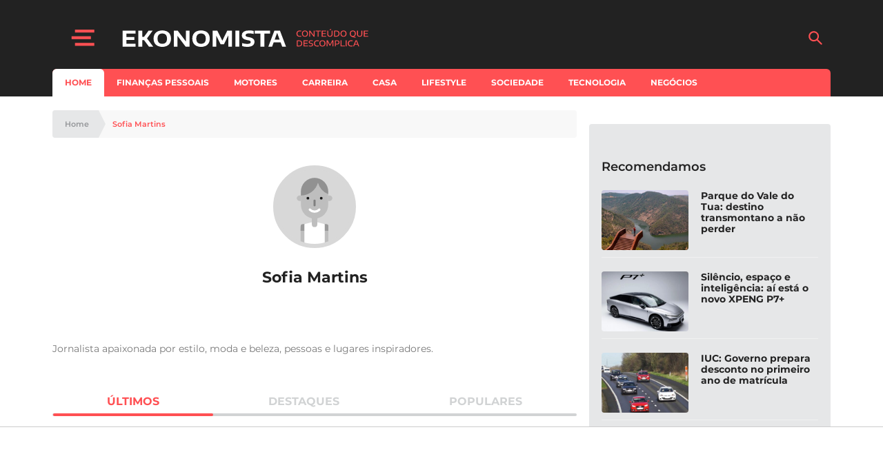

--- FILE ---
content_type: text/html; charset=utf-8
request_url: https://www.google.com/recaptcha/api2/aframe
body_size: 136
content:
<!DOCTYPE HTML><html><head><meta http-equiv="content-type" content="text/html; charset=UTF-8"></head><body><script nonce="iaa6GqZ1GgLfq5ZrLe3w_A">/** Anti-fraud and anti-abuse applications only. See google.com/recaptcha */ try{var clients={'sodar':'https://pagead2.googlesyndication.com/pagead/sodar?'};window.addEventListener("message",function(a){try{if(a.source===window.parent){var b=JSON.parse(a.data);var c=clients[b['id']];if(c){var d=document.createElement('img');d.src=c+b['params']+'&rc='+(localStorage.getItem("rc::a")?sessionStorage.getItem("rc::b"):"");window.document.body.appendChild(d);sessionStorage.setItem("rc::e",parseInt(sessionStorage.getItem("rc::e")||0)+1);localStorage.setItem("rc::h",'1768252867418');}}}catch(b){}});window.parent.postMessage("_grecaptcha_ready", "*");}catch(b){}</script></body></html>

--- FILE ---
content_type: application/javascript; charset=utf-8
request_url: https://fundingchoicesmessages.google.com/f/AGSKWxWojQq7iZslUU3IsQnoaH9WjY_IaoxGPHwUJ9yEeM2e6-6eP01UADyTybDk_Tww6skfSG3UhM8TwSTra25P_SumiPH98AH-2bYgulZ7aHh0GjxzSLumieN4uIQ2ggROv1vPG_IprB8CHdK1FHM_AHQok4aTRleL1PoSxXSkEyimfaFrMHY3oju5nN5C/_/singleadextension./adratio..com/doubleclick//virtual_girl_/showadcode.
body_size: -1291
content:
window['23e412a2-9281-4a23-9d8f-6dcbaa6f228a'] = true;

--- FILE ---
content_type: application/javascript
request_url: https://aim.loc.kr/identity-lockr.js
body_size: 34091
content:
function _0x1c6d(){const _0x35450a=['gdprApplie','ldHeB','NykiK','y\x20settings','clAym','QlKwJ','sOXbg','ngine,vide','oken','longitude','Token','canRefresh','SRjCG','SHA-256','oaded','/publisher','random','xprvM','*=\x22player.','WrrRB','url','div.theo-p','HrGEu','cache','version','oPLgA','aimTokens','vVMUM','nCMXk','agSupporte','BwCkH','fetch','shoxD','r/generate','ramaID','mNLva','stPartyCoo','from','yNhvD','FnJWQ','XjAhl','AIM\x20cannot','__aim_','eventType','x-openrtb-','callLockr','fCUuX','isIDEnrich','=;\x20expires','ZqktF','\x20=\x20lotameT','7bzQsCh','.rlcdn.com','larity','vAzLJ','GPC','a-video\x20so','setFirstId','uqHbV','nYGXz','xFfgy','nfig\x20||\x20{}','2592000;\x20p','cript','__aim_supp','\x20are\x20turne','.lijit.com','QkkBi','entries','maToken','AKVNl','UnfBT','gs.crwdcnt','generateUU','ientId','rameters\x20p','body','SUGfA','key_name','e.cmd\x20||\x20[','\x20\x20\x20\x20\x20\x20name','function()','acoTR','ROtjf','_capturedH','rtord','n.first-id','wWwoD','iUopL','LYfeB','derreview','nWkrJ','_capturedU','NpQAn','tokenSourc','id5id',';\x20path=/;','mZzlS','WMTaP','tXWrO','Lvyuo','vWrzI','has','ohhmn','r/sync-no-','ly_flag_su','thecf','he\x20local\x20s','gmVac','ilui','.com/embed','gsRBm','__aim_publ','{};\x0a\x20\x20\x20\x20\x20\x20','erty','cat_iab','ithout\x20TCF','identityId','undefined','decode','DxYlb','yHznX','includes','THdDb','FeacU','YAHOO_CONN','success','g\x20the\x20UUID','getElement','payload','xGxGj','myxAw','NZIFD','pickAllUTM','mode','inplayer-c','m/header/a','stringToBo','hKDnM','NPFzM','publisherT','max-age=86','ain=.','r/page-vie','rack/event','tSHWk','_is_rtis','.refinery8',';\x20max-age=','observe','isIrisTVEn','ymous','AiayY','oz0XyBe601','path=/;\x20do','illuma','ebidserver','tDgEJ','getOpenRTB','tcfData','skauC','KBrvi','-video-pla','https://ta','RAMPJS','VOgMJ','Expected:\x20','getCookie','PqxJm','lockrTrack','.0/id5-api','ezTFY','YadjX','otameClien','__aim_p','qtJoo','\x20}();\x0a\x20\x20\x20\x20','sPaEC','call','lockr_ramp','gRliF','\x20\x20\x20\x20var\x20na','StorageAnd','script','lockr_expi','SgeWo','UogqR','ugwfD','panoramaEn','ZNhap','400;','rampJSClie','y5P4GJ57Ub','LDwRz','cookie','yIfKp','ens','KkhkH','HzgkH','DDIau','div.video-','|16|18|31|','QFrID','tyCookiesL','nym','TDITu','hem-ids','YbkXd','lDFPt','tionEnable','AHOPr','ZfdNU','Patched','callIdenti','ejXOj','subtle','https://cd','firstName','UZLqv','Skosh','https://tl','addedNodes','pickLockrT','YFHnJ','div.bitmov','generateRe','RLWkX','AJkio','bXiou','expiryDate',';\x20domain=.','isFirstPar','XXYbC','fill','__aim_lhs','pickFirstP','TcmVa','vimeo.com/','forEach','.js?id=z3t','gijLR','getTokensF','NAmko','charAt','\x20\x20\x20\x20\x20\x20\x20//\x20','integrity','2|10|21|33','mcfTd','https://id','div.plyr','data\x20=\x20lot','video#bitm','/rtb/bid','content-ty','GxENm','split','ngToken','lientId:\x20N','r-consent.','DNTsT','AGRKS','Loaded','Encryption','onsent','rosxy','RXaos','ookie','globalPriv','grQoi','o[src]','goxer','kblmJ','CRITEO','ingID','NAQcW','join','wqbXY','entString','ppYFA','contentDoc','[file]','cpgBD','token-requ','aIDEmailHa','consents','jvIvc','display','XWBGY','kfFYi','tializatio','tRPqs','length','atus=','Enabled','Nyjsv','jrMxj','ECT_ID','gqHKo','RJOyd','iriscat','kOXVg','https://ap','isView','SHJvk','vendor','0;\x20path=/;','main=.','__uspapi','kies','lQVuA','ntId','vidersType','tduEh','hOEUZ','mRMux','yqpwZ','isEncrypte','injectFirs','msvJL','FrPUx','rUvYA','t-data-fou','uspString','HTFYh','workLogger','hybnP','bled','__aim_anon','init','resolve','method','lockr','GrkcZ','id5Instanc','ext','prDMy','fvUdv','wUzGm','r/revoke-c','YXmAU','HLUsP','search','.com/api/1','ement','14|22|1|28','add','token','wORYV','\x20\x20\x20data:\x20{','VLPSF','hostname','bitmovin-s','n\x201970\x2000:','altID','636861yagFLd','orPageView','ngs','Faiyn','oSlZI','YXpFa','eMappings','explicitRT','KYMbP','lNpqV','0000000','querySelec','trim','zdgAv','the\x20data','in-app_id','26|24|17|2','fmkAC',';expires=T','KwAEm','ontainer','0222','test','dDIIW','FsdRU','first-id.f','firstIDEna','responseTe','doNotTrack','then','kPnYO','firstid=','data','getAIMSett','Yhihx','sync','mespace\x20=\x20','addEventLi','nwhmY','__gpp','MeCJE','ugleH','text','TCF','torage','ULcBs','__lockrRTB','rlcdn.com','ONCxZ','est','dropCookie','ier','in=.','iris_id','identity_e','KDhYv','filter','cmd','wZwTp','getTime','setItem','YKesD','refreshTok','OJuMw','key','true;\x20doma','lement','QlTYV','catch','ry_keys','stener','firstIDPas','injectRawE','purpose','video','size','nYxVU','tID','BEndpoints','\x20\x20\x20\x20\x20names','Config;\x0a\x20\x20','SAoVH','king_id','he\x20sha256,','panoramaCl','entityLock','irisid=','setIdentit','WmQHr','video.fp-e','uest','video/\x22]','syncNoHEMI','entity.loc','dataset','ElwBE','rackingIDC','snDga','KCnAB','th=/;','allowedUTM','advertisin','__aim_f','fiveByFive','headers','floor','wNWxf','pop','uIjEF','PANORAMA_I','storePageV','IPkNV','initalizeR','\x20defined.','hashedUser','setEmailHa','Content-Ty','oKOPZ','style','acyControl','yer',';path=/;','iew','YDLQX','contentWin','XVZuo','zEkfk','keys','ccpaString','getPageMai','get','true','getUserId','platformID','\x20\x20};\x0a\x20\x20\x20\x20\x20','clone','uidapi.com','A256','pPtiN','vZxAP','isArray','consentStr','rzptb','\x20\x0a\x20\x20\x20\x20\x20\x20\x20\x20','getTCData','=/;','lUDrd','map','tId\x20=\x20','omain=.','documentEl','_lr_env=','Salt','xvxZP','MzHVt','JeOjs','2|11|0|15|','Bbndo','YgyFN','tream[stre','d:\x20','r-flex.min','lockr_iden','source','ce__=true','XeVHL','injectLibr','odulB','LqDJi','false;\x20dom','GpXid','IDEnrichme','Jqhgj','tity_provi','ID5','EPSILON_CO','stringSimi','tame_sync_','host','00:00\x20UTC;','OLKqm','nYWFU','ccgzv','IiJQX','meClientId','isILUI','iluiMacroD','\x20\x20\x20\x20var\x20lo','ethod','VAPnZ','The\x20privac','\x20cookies','ckr','45CGhwdT','ce__=true;','lockr_trac','__uid2_adv','getItem','jqVcP',';domain=.','indexOf','.fr/sdk/lo','async','meta','CCPA','ceGAR','XEMaT','king_id=','tLGsU','dEuJV','xedCk','UxBOq','load','file','GET','lcqBv','wRHkY','rawElement','};\x0a\x20\x20\x20\x20\x20\x20\x20','GivQI','KgMzY','hasOwnProp','\x20\x20\x20onProfi','EmailHash','_lr_env','__lockr_il','artyCookie','xxx-xxxxxx','applicatio','d\x20on','layer-wrap','NXVSs','prVvp','rYLrv','RYFdy','cuxmY','redirect','.gif?cpara','_expiry','r/refresh-','getPlaylis','height','imp','ertising_t','nDomain','now','loading','iframe[src','XppRk',';\x20path=/;\x20','src]','isAdelphic','ders','/embed/','country','enNed','max-age=36','zjAJy','lhid','KplAg','encode','hZuUV','id]','video_info','ssHEM','RE_ID','pace.confi','lpHcM','];\x0a\x20\x20\x20\x20\x20\x20\x20','=\x20namespac','uction','gppString','vWmLc','Keys','xpires','jzWqO','lockrMappi','fromEntrie','PkKsn','ntEnabled','oJuRT','n/json','openRTBNet','aAsuf','RvBAs','wUuSS','none','loaded','panoramaPa','rrectData','initailize','-tokens','fxgnJ','Element','generateLo','IXfzw','replace','hgsoH','lockr-sign','object','Config.cli','buffer','pported','ader/loade','pomVj','video.shak','FcMhg','sGQzt','gPhsA',':00:00\x20UTC','urce[src]','EMAIL_SHA2','WjKih','tsxQe','push','agInput.co','tor','ameTagInpu','UID','\x20|\x20Receive','/app/v1/id','syncPanora','yxQPL','eSpAY','PROBATION','atus','otsAs','Zltzg','n\x0a\x20\x20\x20\x20\x20\x20\x20\x20','r/pending-','some','zQkfN','qZXzx','getTCFCons','appendChil','questID','ms=','id5JSEnabl','function','dlYTL','tokenMappi','IOvaK','\x0a\x20\x20\x20\x20\x20\x20\x20\x20!','VLPi','UfAJU','IxWOg','kharS','Agent','giVAE','umber(lota','NpYVh','lotame_syn','1800;\x20path','=Thu,\x2001\x20J','injectAdel','JcriP','kTtTp','https://pr','window[\x27lo','\x20{\x0a\x20\x20\x20\x20\x20\x20\x20','isProbatio','trackingId','golTb','17988876AgvNzA','min','rtb2/aucti','onfig:\x20{\x0a\x20','setRequest','Publishers','QJvaLb','t.data\x20||\x20','PvqhM','NDrOa','readyState','\x20\x20\x20\x20\x20var\x20l','g_request','onload','value','clearLocal','IemTs','IFRAME','an\x201970\x2000','QtgyL','isSupplyFl','am-id]','n/json;cha','videoId','MVzXT','ethNm','IRISTV','\x20path=/;\x20d','BRfVm','IdentityLo','YOHCC','uUltl','isUTMTagsL','chment','gTQZd','ktgzj','0:00\x20UTC;\x20','r/incorrec','|25|9|19|1','extractVid','EUID','gjIbe','pageViewSt','abled','g_token','data-plyr-','source[src','eoId','VTVDn','QlcZb','sagnq','iFuUT','g\x20=\x20lotame','.kr','WrCve','qmtBK','WfFUW','set','_capturedM','mgxxc','false','namespace.','lastName','TBwCs','_publink','uPIOH','Thu,\x2001\x20Ja','10xIYRxy','LTMWm','context','DsLTe','ument','diiiq','x.3lift.co','find','textConten','slice','000','bQGos','xxxxxxxx-x','UNjkY','Hocyx','firstid','MjSBK','xxxxxx','criteo.com','\x20\x20\x20\x20\x20\x20\x20\x20\x20\x20','isher_acro','sHEM','detectURLP','string','PsYVN','setAdditio','GjvKH','entId]\x20=\x20{','YFQOC','ail','251196FOXFHF','generate\x20t','lhjVk','iframe','gVhnq','jhnoH','tItem','aramsForEm','FOvLZ','utmTags','FIRSTID','KFNEb','\x27\x20+\x20lotame','hyxmN','user','RampJS','rl.net/lt/','crwdcntrl.','hash','Lockr-For-','hpJYc','Tags','tgfzI','HoLRK','CceTz','aryObject','refresh','Unable\x20to\x20','padStart','WxzEW','startsWith','r/settings','dropLocalS','euid.eu','pxjvY','connectId','__tcfapi','generateSH','POST','ve.com/d/t','kQqMs','parse','aim_pendin','IACAm','location','pingData','JiZUP','torAll','MFREl','gmAyF','CbXkE','onGenerate','stream-id','r/identity','rrdQZ','UEHYE','publisherA','r/dataenri','1112769jeGDYj','per,video[','createElem','type','LYPMh','embed-id','__aim_i','ithour\x20use','ut\x20=\x20{\x0a\x20\x20\x20','\x20trigger\x20w','OxipN','00;','referrer','vdFaf','=;expires=','DYTSa','nsWgB','HEAD','kaClu','log','injectPano','Clearing\x20t','app_id','space.cmd\x20','GlaVt','Invalid\x20Pa','https://ad','iriscat=','NaEER','cronym','XMLHttpReq','apply','processPen','},\x0a\x20\x20\x20\x20\x20\x20\x20','img','\x20\x20\x20\x20\x20\x20\x20\x20\x20c','nodeName','name','BuuZY','href','lumaIAB','tokens','Cookies','dow','UTM','bxhjy','toString','send','JlNSV','),\x0a\x20\x20\x20\x20\x20\x20\x20','tCErI','jPiyK','Vivxh','panoramaId','ce__=false','MlEZl','browser','n.id5-sync','bWkAD','isher_tier','zosEQ','stringify','650152uUyaaa','domain=.','*=\x22youtube','ppxiP','efresher','getUSPData','MTodY','isTmH','content','substring','\x20max-age=2','digest','settings','tyAPI','etZKz','DO_NOT_TRA','komLz','reportInco','pickAllFir','shed','PMwZI','LdLlj','\x201970\x2000:0','NDzGf','biTEH','tameTagInp','tUmVc','leReady:\x20','qzpjh','hu,\x2001\x20Jan','00000333','r/request-','qhGtz','dingReques','getIrisID','email','.jwplayer[','4718580ItIqUR','svQCx','complete','unypv','GPP','prototype','ings','defer','RAMPID','bGuzh','TokenSucce','eaders','gUkXu','DOMContent','phicCookie','tion','Jmyzh','QUQHJ','__aim_isun','OsSEo','__aim_lhs=','getCCPAStr','writeToDev','JTPDZ','GWyXj','width','cto_bidid','StwmS','olean',';\x0a\x20\x20\x20\x20\x20\x20\x20\x20','OnWpe','\x20generatin','status','xihwV','hKLOp','__aim_lhid','sByTagName','firstParty','SVJdR','__euid_adv','etection','tameConfig','ath=/;','.ipredicti','Header','revokeCons','xxx-4xxx-y','MlYgs','torage\x20and','EIDs','bbtaK','/\x22]','getGPPStri','getAttribu','mediaid','Mlsry','__lt__sour','ckrRTBStri','city','BnMZz','open','setPanoram','toLowerCas','net','id/','NmGhg','src','592000;\x20pa','removeItem','UDMRk','AjmvR','ent','ekEbE','yahooinc.c','ECieX','gMTAJ','67034GvNDvI','Lotame\x20ini','ing','9.com/open','text/javas','KHSEC','text/plain','iceConsent','6|7|30|4|1','id5-sync.c','CJxFd','rset=UTF-8','latitude','injectRamp','Fymcd','xBpxX','mRiPa','iZkrC','nDomainFor','23|27|5|8|','head','xcieS','VnesR','\x20\x20\x20\x20\x20\x20\x20\x20}\x0a','bBiLt','LVsgO','macroDetec','pickUTMTag','qLqWb','3|32|29|3|','assed\x20for\x20','nalData','tcString','BSosP','RvxNV','ovinplayer','TCFDF','credential','/sync.min.','.js','xItqV','identitPro','=false;\x20do','irisid'];_0x1c6d=function(){return _0x35450a;};return _0x1c6d();}const _0x2b1abc=_0x509f;(function(_0x245974,_0x438d6e){const _0x37dc70=_0x509f,_0x1eb7b7=_0x245974();while(!![]){try{const _0x1daefd=-parseInt(_0x37dc70(0x434))/(0xaaf+0x26b1+0x47d*-0xb)*(parseInt(_0x37dc70(0x3d5))/(0x1c50+-0x1b31+-0x11d))+-parseInt(_0x37dc70(0x563))/(-0x1e64*-0x1+-0xf12+-0xf4f*0x1)+parseInt(_0x37dc70(0x2ec))/(0x7*0x89+-0x1*0x51f+0x59*0x4)*(-parseInt(_0x37dc70(0x1e1))/(0x1a11*0x1+-0x8d7+0x5*-0x371))+-parseInt(_0x37dc70(0x389))/(-0x2*-0x22+0x14b2+-0x14f0)+parseInt(_0x37dc70(0x326))/(-0x49*0x1f+0x2275+-0x1997)+parseInt(_0x37dc70(0x364))/(0x110*-0x12+0x5*-0x41+-0xf9*-0x15)+-parseInt(_0x37dc70(0x28b))/(-0x79*0x1+0xfd7+-0xf55)*(-parseInt(_0x37dc70(0x2ce))/(-0x3*0xafe+0x2d6+0x1e2e));if(_0x1daefd===_0x438d6e)break;else _0x1eb7b7['push'](_0x1eb7b7['shift']());}catch(_0x2fc98e){_0x1eb7b7['push'](_0x1eb7b7['shift']());}}}(_0x1c6d,0x5d2c9+0x8c93+-0x3*-0x1dbf));function _0x509f(_0x8ce250,_0x21b29f){_0x8ce250=_0x8ce250-(0xffc+0x12*0x206+-0x32c0);const _0x56b175=_0x1c6d();let _0x13be29=_0x56b175[_0x8ce250];return _0x13be29;}const identityLockr={'host':_0x2b1abc(0x4f9)+_0x2b1abc(0x5c0)+_0x2b1abc(0x2c0),'app_id':null,'expiryDateKeys':localStorage[_0x2b1abc(0x1e5)](_0x2b1abc(0x4b9)+_0x2b1abc(0x5a8))?JSON[_0x2b1abc(0x315)](localStorage[_0x2b1abc(0x1e5)](_0x2b1abc(0x4b9)+_0x2b1abc(0x5a8))):[],'firstPartyCookies':[],'canRefreshToken':!![],'macroDetectionEnabled':![],'iluiMacroDetection':![],'gdprApplies':![],'consentString':'','gppString':'','tcfData':undefined,'ccpaString':'','isUTMTagsLoaded':![],'isFirstPartyCookiesLoaded':![],'allowedUTMTags':[],'lockrTrackingID':'','panoramaClientId':'','writeToDeviceConsentEUID':![],'id5JSEnabled':![],'firstIDPassHEM':![],'panoramaPassHEM':![],'firstIDEnabled':![],'panoramaEnabled':![],'isAdelphicEnabled':![],'fiveByFiveIDEnrichmentEnabled':![],'os':'','browser':'','country':'','city':'','latitude':'','longitude':'','ip':'','hashedUserAgent':'','publisherTier':localStorage[_0x2b1abc(0x1e5)](_0x2b1abc(0x471)+_0x2b1abc(0x361)),'isProbation':localStorage[_0x2b1abc(0x1e5)](_0x2b1abc(0x39b)+_0x2b1abc(0x45b)),'publisherAcronym':localStorage[_0x2b1abc(0x1e5)](_0x2b1abc(0x471)+_0x2b1abc(0x2e2)+_0x2b1abc(0x4cd)),'tokenMappings':{'UID':_0x2b1abc(0x1e4)+_0x2b1abc(0x213)+_0x2b1abc(0x409),'EUID':_0x2b1abc(0x3b0)+_0x2b1abc(0x213)+_0x2b1abc(0x409),'RAMPID':_0x2b1abc(0x200),'ID5':_0x2b1abc(0x460),'FIRSTID':_0x2b1abc(0x2dd),'YAHOO_CONNECT_ID':_0x2b1abc(0x30f),'PANORAMA_ID':_0x2b1abc(0x35b),'CRITEO':_0x2b1abc(0x3a3),'EPSILON_CORE_ID':_0x2b1abc(0x2cb)},'tokenSourceMappings':{'UID':_0x2b1abc(0x1a8),'EUID':_0x2b1abc(0x30d),'RAMPID':_0x2b1abc(0x592),'ID5':_0x2b1abc(0x3de)+'om','FIRSTID':_0x2b1abc(0x57c)+'r','YAHOO_CONNECT_ID':_0x2b1abc(0x3d2)+'om','PANORAMA_ID':_0x2b1abc(0x2fd)+_0x2b1abc(0x3c8),'CRITEO':_0x2b1abc(0x2e0)},'identitProvidersType':{'UID':_0x2b1abc(0x25e),'RAMPID':_0x2b1abc(0x391),'ID5':_0x2b1abc(0x1ce),'EUID':_0x2b1abc(0x2b3),'FIRSTID':_0x2b1abc(0x2f6),'RAMPJS':_0x2b1abc(0x4a5),'YAHOO_CONNECT_ID':_0x2b1abc(0x47e)+_0x2b1abc(0x529),'PANORAMA_ID':_0x2b1abc(0x5d0)+'D','CRITEO':_0x2b1abc(0x511),'EPSILON_CORE_ID':_0x2b1abc(0x1cf)+_0x2b1abc(0x229)},'identityIdEncryptionSalt':_0x2b1abc(0x49a)+_0x2b1abc(0x291),'explicitRTBEndpoints':[_0x2b1abc(0x4dd)+_0x2b1abc(0x2d4)+_0x2b1abc(0x489)+_0x2b1abc(0x22e),_0x2b1abc(0x52e)+_0x2b1abc(0x443)+_0x2b1abc(0x4fd),_0x2b1abc(0x285)+_0x2b1abc(0x49d)+_0x2b1abc(0x494)+_0x2b1abc(0x3d8)+_0x2b1abc(0x28d)+'on'],'detectOpenRTB':function(_0x368e48,_0x2d3ead){const _0x3d4a1f=_0x2b1abc,_0x4ead69={'mRiPa':function(_0x2bc07c,_0x9f5a8f){return _0x2bc07c===_0x9f5a8f;},'jrMxj':_0x3d4a1f(0x272),'oPLgA':function(_0x349005,_0x38e479){return _0x349005<_0x38e479;},'FcMhg':function(_0xa13d16,_0x508f3b){return _0xa13d16||_0x508f3b;},'yqpwZ':function(_0x2f3cd5,_0x26afb0){return _0x2f3cd5===_0x26afb0;},'ekEbE':function(_0x5b4598,_0x4a225f,_0x5b5cfd){return _0x5b4598(_0x4a225f,_0x5b5cfd);},'qZXzx':_0x3d4a1f(0x4fe)+'pe','bbtaK':_0x3d4a1f(0x204)+_0x3d4a1f(0x239),'QlTYV':_0x3d4a1f(0x42d)+_0x3d4a1f(0x419),'odulB':function(_0x1d5581,_0x3d5aba){return _0x1d5581===_0x3d5aba;},'FrPUx':_0x3d4a1f(0x2e5),'SVJdR':function(_0x165627,_0x461955){return _0x165627===_0x461955;},'wRHkY':_0x3d4a1f(0x24b)};try{const _0x245ae4=(_0x5c8ae2,_0x558f79)=>{const _0x2e9131=_0x3d4a1f;if(!_0x5c8ae2)return'';if(_0x4ead69[_0x2e9131(0x3e5)](typeof _0x5c8ae2[_0x2e9131(0x5e5)],_0x4ead69[_0x2e9131(0x528)]))return _0x5c8ae2[_0x2e9131(0x5e5)](_0x558f79)||_0x5c8ae2[_0x2e9131(0x5e5)](_0x558f79[_0x2e9131(0x3c7)+'e']())||'';if(Array[_0x2e9131(0x1ac)](_0x5c8ae2)){const _0x369f0f=_0x558f79[_0x2e9131(0x3c7)+'e']();for(let _0x3fdbe5=-0x336+-0x2018+0x11a7*0x2;_0x4ead69[_0x2e9131(0x41a)](_0x3fdbe5,_0x5c8ae2[_0x2e9131(0x524)]);_0x3fdbe5++){const [_0x511e5c,_0x12fc37]=_0x5c8ae2[_0x3fdbe5];if(_0x4ead69[_0x2e9131(0x3e5)](_0x4ead69[_0x2e9131(0x252)](_0x511e5c,'')[_0x2e9131(0x3c7)+'e'](),_0x369f0f))return _0x4ead69[_0x2e9131(0x252)](_0x12fc37,'');}return'';}const _0x2f4318=_0x558f79[_0x2e9131(0x3c7)+'e']();for(const _0x362309 in _0x5c8ae2){if(Object[_0x2e9131(0x38e)][_0x2e9131(0x1fd)+_0x2e9131(0x473)][_0x2e9131(0x4b3)](_0x5c8ae2,_0x362309)){if(_0x4ead69[_0x2e9131(0x53c)](_0x362309[_0x2e9131(0x3c7)+'e'](),_0x2f4318))return _0x5c8ae2[_0x362309]||'';}}return'';},_0xa6b072=(_0x4ead69[_0x3d4a1f(0x3d1)](_0x245ae4,_0x368e48,_0x4ead69[_0x3d4a1f(0x26c)])||'')[_0x3d4a1f(0x3c7)+'e']();if(!_0xa6b072[_0x3d4a1f(0x47b)](_0x4ead69[_0x3d4a1f(0x3bb)]))return{'openrtb':![],'version':null};const _0x1b13cc=(_0x4ead69[_0x3d4a1f(0x3d1)](_0x245ae4,_0x368e48,_0x4ead69[_0x3d4a1f(0x5a6)])||'')[_0x3d4a1f(0x56f)]();if(!/^\d+\.\d+$/[_0x3d4a1f(0x579)](_0x1b13cc))return{'openrtb':![],'version':null};let _0x5eb138=null;if(_0x4ead69[_0x3d4a1f(0x1c7)](typeof _0x2d3ead,_0x4ead69[_0x3d4a1f(0x540)]))try{_0x5eb138=JSON[_0x3d4a1f(0x315)](_0x2d3ead);}catch(_0x490a44){_0x5eb138=null;}else _0x2d3ead&&_0x4ead69[_0x3d4a1f(0x3af)](typeof _0x2d3ead,_0x4ead69[_0x3d4a1f(0x1f8)])&&(_0x5eb138=_0x2d3ead);if(!_0x5eb138||!_0x5eb138[_0x3d4a1f(0x2fa)]||!_0x5eb138[_0x3d4a1f(0x2fa)]['id'])return{'openrtb':![],'version':null};return{'openrtb':!![],'version':_0x1b13cc};}catch(_0x34a275){return{'openrtb':![],'version':null};}},'initailizeIdentityLockr':function(){const _0x4bbb89=_0x2b1abc,_0x16ee95={'QlcZb':_0x4bbb89(0x1eb),'zdgAv':function(_0x4c85b4,_0x59b823){return _0x4c85b4===_0x59b823;},'Hocyx':_0x4bbb89(0x477),'gMTAJ':function(_0x4217fc,_0x28096c){return _0x4217fc===_0x28096c;},'rrdQZ':function(_0x52ac4a,_0xb42caf){return _0x52ac4a<_0xb42caf;},'vAzLJ':function(_0x3e883f,_0x548ec6){return _0x3e883f===_0x548ec6;},'UEHYE':_0x4bbb89(0x24a)+_0x4bbb89(0x572)},_0x116a6e=document[_0x4bbb89(0x481)+_0x4bbb89(0x3ad)](_0x16ee95[_0x4bbb89(0x2bc)]);if(_0x16ee95[_0x4bbb89(0x570)](typeof _0x116a6e,_0x16ee95[_0x4bbb89(0x2dc)])||_0x16ee95[_0x4bbb89(0x3d4)](_0x116a6e[_0x4bbb89(0x524)],0x7*-0x8b+-0x89+0xf*0x4a))return;for(let _0x38bb51=0x82*-0x3b+0x1525*-0x1+0x74d*0x7;_0x16ee95[_0x4bbb89(0x322)](_0x38bb51,_0x116a6e[_0x4bbb89(0x524)]);_0x38bb51++){if(_0x16ee95[_0x4bbb89(0x437)](_0x116a6e[_0x38bb51][_0x4bbb89(0x34b)],_0x16ee95[_0x4bbb89(0x323)])){identityLockr[_0x4bbb89(0x33c)]=_0x116a6e[_0x38bb51][_0x4bbb89(0x36c)];break;}}identityLockr[_0x4bbb89(0x42e)]();},'callLockr':async()=>{const _0x2602b1=_0x2b1abc,_0x19144c={'qmtBK':_0x2602b1(0x1de)+_0x2602b1(0x404)+_0x2602b1(0x442)+_0x2602b1(0x205),'OJuMw':_0x2602b1(0x58e),'kTtTp':_0x2602b1(0x42a)+_0x2602b1(0x32f)+_0x2602b1(0x475)+_0x2602b1(0x5d4),'pPtiN':_0x2602b1(0x42a)+_0x2602b1(0x32f)+_0x2602b1(0x32d)+_0x2602b1(0x503),'TCFDF':_0x2602b1(0x1ec),'isTmH':function(_0x48a650,_0x260607){return _0x48a650===_0x260607;},'gTQZd':_0x2602b1(0x38d),'ejXOj':_0x2602b1(0x373)+'CK','oSlZI':_0x2602b1(0x438),'LdLlj':function(_0x2566af,_0x37e57a){return _0x2566af!==_0x37e57a;},'sGQzt':_0x2602b1(0x548)+_0x2602b1(0x498)};await identityLockr[_0x2602b1(0x26d)+_0x2602b1(0x516)](),await identityLockr[_0x2602b1(0x3bd)+'ng'](),await identityLockr[_0x2602b1(0x39e)+_0x2602b1(0x3d7)]();if(window[_0x2602b1(0x310)]&&identityLockr[_0x2602b1(0x4a0)]&&identityLockr[_0x2602b1(0x4a0)][_0x2602b1(0x401)+'s']&&!identityLockr[_0x2602b1(0x1ad)+_0x2602b1(0x3d7)]){identityLockr[_0x2602b1(0x3b6)+_0x2602b1(0x3d0)](_0x19144c[_0x2602b1(0x5a2)]),console[_0x2602b1(0x339)](_0x19144c[_0x2602b1(0x284)]);return;}if(window[_0x2602b1(0x310)]){if(!identityLockr[_0x2602b1(0x4a0)]){console[_0x2602b1(0x339)](_0x19144c[_0x2602b1(0x284)]),identityLockr[_0x2602b1(0x3b6)+_0x2602b1(0x3d0)](_0x19144c[_0x2602b1(0x5a2)]);return;}identityLockr[_0x2602b1(0x401)+'s']=identityLockr[_0x2602b1(0x4a0)][_0x2602b1(0x401)+'s'],identityLockr[_0x2602b1(0x39f)+_0x2602b1(0x3dc)+_0x2602b1(0x2b3)]=identityLockr[_0x2602b1(0x4a0)][_0x2602b1(0x401)+'s']&&identityLockr?.[_0x2602b1(0x4a0)]?.[_0x2602b1(0x5ac)]?.[_0x2602b1(0x51d)]?.['1']&&identityLockr?.[_0x2602b1(0x4a0)]?.[_0x2602b1(0x531)]?.[_0x2602b1(0x51d)]?.['21'];}if(window[_0x2602b1(0x310)]&&identityLockr[_0x2602b1(0x4a0)]&&identityLockr[_0x2602b1(0x4a0)][_0x2602b1(0x401)+'s']){if(!identityLockr[_0x2602b1(0x4a0)]?.[_0x2602b1(0x5ac)]?.[_0x2602b1(0x51d)]?.[-0x670+0x1f*0x129+-0x1d86]||!identityLockr[_0x2602b1(0x4a0)]?.[_0x2602b1(0x5ac)]?.[_0x2602b1(0x51d)]?.[0x2640+0x13fa+0x7*-0x851]){console[_0x2602b1(0x339)](_0x19144c[_0x2602b1(0x1aa)]),identityLockr[_0x2602b1(0x3b6)+_0x2602b1(0x3d0)](_0x19144c[_0x2602b1(0x5a2)]);return;}}if(window[_0x2602b1(0x534)]&&!identityLockr[_0x2602b1(0x5e3)]){console[_0x2602b1(0x339)](_0x19144c[_0x2602b1(0x1aa)]),identityLockr[_0x2602b1(0x3b6)+_0x2602b1(0x3d0)](_0x19144c[_0x2602b1(0x3f9)]);return;}if(window[_0x2602b1(0x534)]&&identityLockr[_0x2602b1(0x5e3)]&&_0x19144c[_0x2602b1(0x36b)](identityLockr[_0x2602b1(0x5e3)][0x1*0x1633+-0x2219+0xbe8],'Y')){console[_0x2602b1(0x339)](_0x19144c[_0x2602b1(0x1aa)]),identityLockr[_0x2602b1(0x3b6)+_0x2602b1(0x3d0)](_0x19144c[_0x2602b1(0x3f9)]);return;}if(window[_0x2602b1(0x58a)]&&!identityLockr[_0x2602b1(0x22f)]){console[_0x2602b1(0x339)](_0x19144c[_0x2602b1(0x1aa)]),identityLockr[_0x2602b1(0x3b6)+_0x2602b1(0x3d0)](_0x19144c[_0x2602b1(0x2ad)]);return;}if(navigator[_0x2602b1(0x57f)]){identityLockr[_0x2602b1(0x3b6)+_0x2602b1(0x3d0)](_0x19144c[_0x2602b1(0x4d7)]);return;}if(navigator[_0x2602b1(0x50c)+_0x2602b1(0x5da)]){identityLockr[_0x2602b1(0x3b6)+_0x2602b1(0x3d0)](_0x19144c[_0x2602b1(0x567)]);return;}if(_0x19144c[_0x2602b1(0x379)](identityLockr[_0x2602b1(0x33c)],null)&&!navigator[_0x2602b1(0x57f)]&&!navigator[_0x2602b1(0x50c)+_0x2602b1(0x5da)]){let _0x330a0d=identityLockr[_0x2602b1(0x4df)+_0x2602b1(0x5c3)+_0x2602b1(0x50b)]();!_0x330a0d&&(_0x330a0d=identityLockr[_0x2602b1(0x44a)+'ID'](),document[_0x2602b1(0x4c3)]=_0x2602b1(0x1e3)+_0x2602b1(0x1ef)+_0x330a0d+_0x2602b1(0x4e7)+identityLockr[_0x2602b1(0x5e4)+_0x2602b1(0x214)]()+_0x2602b1(0x461)),!localStorage[_0x2602b1(0x1e5)](_0x19144c[_0x2602b1(0x253)])&&localStorage[_0x2602b1(0x59f)](_0x19144c[_0x2602b1(0x253)],!![]),document[_0x2602b1(0x4c3)]=_0x2602b1(0x39d)+_0x2602b1(0x1c9)+_0x2602b1(0x48f)+identityLockr[_0x2602b1(0x5e4)+_0x2602b1(0x214)]()+(_0x2602b1(0x219)+_0x2602b1(0x48e)+_0x2602b1(0x4bf)),identityLockr[_0x2602b1(0x4aa)+_0x2602b1(0x512)]=_0x330a0d,identityLockr[_0x2602b1(0x1c6)+_0x2602b1(0x305)](),identityLockr[_0x2602b1(0x5d3)+_0x2602b1(0x368)](),identityLockr[_0x2602b1(0x584)+_0x2602b1(0x38f)](),identityLockr[_0x2602b1(0x346)+_0x2602b1(0x385)+'t']();}else window[_0x2602b1(0x54c)]={'setAdditionalData':()=>{const _0x55e644=_0x2602b1;console[_0x55e644(0x339)](_0x19144c[_0x55e644(0x2c2)]);},'getOpenRTBEIDs':()=>{return[];}};},'revokeConsent':async function(_0xfac2b0){const _0x277127=_0x2b1abc,_0x5db972={'UDMRk':_0x277127(0x312),'Yhihx':_0x277127(0x5d7)+'pe','VTVDn':_0x277127(0x204)+_0x277127(0x2a1)+_0x277127(0x3e0)};let _0x4caf94=identityLockr[_0x277127(0x4df)+_0x277127(0x5c3)+_0x277127(0x50b)]();if(!_0x4caf94)return;const _0x21b6a8=new XMLHttpRequest();_0x21b6a8[_0x277127(0x3c5)](_0x5db972[_0x277127(0x3ce)],identityLockr[_0x277127(0x1d2)]+(_0x277127(0x410)+_0x277127(0x260)+_0x277127(0x5b8)+_0x277127(0x553)+_0x277127(0x508))),_0x21b6a8[_0x277127(0x28f)+_0x277127(0x3b5)](_0x5db972[_0x277127(0x585)],_0x5db972[_0x277127(0x2bb)]),_0x21b6a8[_0x277127(0x355)](JSON[_0x277127(0x363)]({'appID':identityLockr[_0x277127(0x33c)],'lockrTrackingID':_0x4caf94,'optOutReason':_0xfac2b0})),identityLockr[_0x277127(0x29a)+_0x277127(0x4b7)+_0x277127(0x350)]();},'generateUUID':function(){const _0x2972e3=_0x2b1abc,_0x31b16a={'WmQHr':function(_0x5b83ed,_0x144848){return _0x5b83ed|_0x144848;},'Jmyzh':function(_0x6de874,_0x183f35){return _0x6de874*_0x183f35;},'MlEZl':function(_0x159748,_0x4a9a6a){return _0x159748===_0x4a9a6a;},'hZuUV':function(_0x750c4c,_0x322f18){return _0x750c4c&_0x322f18;},'GpXid':_0x2972e3(0x2da)+_0x2972e3(0x3b7)+_0x2972e3(0x203)+_0x2972e3(0x2df)};return _0x31b16a[_0x2972e3(0x1ca)][_0x2972e3(0x248)](/[xy]/g,function(_0x33888e){const _0xfcf01d=_0x2972e3;var _0x1c2fba=_0x31b16a[_0xfcf01d(0x5bb)](_0x31b16a[_0xfcf01d(0x399)](Math[_0xfcf01d(0x411)](),-0xd*-0x7+0x241*0x7+-0x1012),-0x1*-0x10f3+-0x8dd+0x3*-0x2b2),_0x506067=_0x31b16a[_0xfcf01d(0x35d)](_0x33888e,'x')?_0x1c2fba:_0x31b16a[_0xfcf01d(0x5bb)](_0x31b16a[_0xfcf01d(0x225)](_0x1c2fba,0x6d3+-0x4*0x686+0x2*0x9a4),-0x15a7+0x23d1+-0xe22);return _0x506067[_0xfcf01d(0x354)](0x1*-0x1899+0x1*0xbbf+0xcea);});},'generateRequestID':async function(_0x1504ed){const _0x55611f=_0x2b1abc,_0x13c91c=this[_0x55611f(0x44a)+'ID'](),_0x1c7201=_0x13c91c+'-'+_0x1504ed;return await this[_0x55611f(0x311)+_0x55611f(0x1a9)](_0x1c7201);},'generateSHA256':async function(_0x24f229){const _0x4de665=_0x2b1abc,_0x3bfbce={'StwmS':_0x4de665(0x40e),'HLUsP':_0x4de665(0x307)+_0x4de665(0x2ed)+_0x4de665(0x5b6)+_0x4de665(0x3a8)+_0x4de665(0x480)};try{const _0x761744=new TextEncoder(),_0x72cdc=_0x761744[_0x4de665(0x224)](_0x24f229),_0x48c251=await crypto[_0x4de665(0x4d8)][_0x4de665(0x36f)](_0x3bfbce[_0x4de665(0x3a4)],_0x72cdc),_0x593e67=Array[_0x4de665(0x426)](new Uint8Array(_0x48c251)),_0x4f1675=_0x593e67[_0x4de665(0x1b3)](_0x173399=>_0x173399[_0x4de665(0x354)](-0x1*0xb3c+0x5*0x195+-0x121*-0x3)[_0x4de665(0x308)](-0x1998+-0x21d0+0x3b6a,'0'))[_0x4de665(0x514)]('');return _0x4f1675;}catch(_0x5cca41){return console[_0x4de665(0x339)](_0x3bfbce[_0x4de665(0x555)]),this[_0x4de665(0x44a)+'ID']();}},'getPageMainDomain':function(){const _0x538597=_0x2b1abc,_0x1c51b3={'lDFPt':function(_0x209cf1,_0x32491b){return _0x209cf1>_0x32491b;}},_0xf20358=window[_0x538597(0x318)][_0x538597(0x55f)],_0x3de8ac=_0xf20358[_0x538597(0x500)]('.');if(_0x1c51b3[_0x538597(0x4d1)](_0x3de8ac[_0x538597(0x524)],-0xedd+-0x57b*0x1+0x412*0x5))return _0x3de8ac[_0x538597(0x2d7)](-(0xd9e+-0x1*-0x1264+0x800*-0x4))[_0x538597(0x514)]('.');return _0xf20358;},'getPageMainDomainForRampJS':function(){const _0x4569d4=_0x2b1abc,_0x494114=window[_0x4569d4(0x318)][_0x4569d4(0x55f)];return _0x494114;},'getTokensForPageViews':function(_0x2b272e){const _0x1e7904=_0x2b1abc,_0x54a3b4={};if(_0x2b272e?.[this[_0x1e7904(0x274)+_0x1e7904(0x565)][_0x1e7904(0x25e)]])_0x54a3b4[this[_0x1e7904(0x3fe)+_0x1e7904(0x538)][_0x1e7904(0x25e)]]=_0x2b272e[this[_0x1e7904(0x274)+_0x1e7904(0x565)][_0x1e7904(0x25e)]];else localStorage[_0x1e7904(0x1e5)](this[_0x1e7904(0x274)+_0x1e7904(0x565)][_0x1e7904(0x25e)])&&(_0x54a3b4[this[_0x1e7904(0x3fe)+_0x1e7904(0x538)][_0x1e7904(0x25e)]]=localStorage[_0x1e7904(0x1e5)](this[_0x1e7904(0x274)+_0x1e7904(0x565)][_0x1e7904(0x25e)]));if(_0x2b272e?.[this[_0x1e7904(0x274)+_0x1e7904(0x565)][_0x1e7904(0x1ce)]])_0x54a3b4[this[_0x1e7904(0x3fe)+_0x1e7904(0x538)][_0x1e7904(0x1ce)]]=_0x2b272e[this[_0x1e7904(0x274)+_0x1e7904(0x565)][_0x1e7904(0x1ce)]];else localStorage[_0x1e7904(0x1e5)](this[_0x1e7904(0x274)+_0x1e7904(0x565)][_0x1e7904(0x1ce)])&&(_0x54a3b4[this[_0x1e7904(0x3fe)+_0x1e7904(0x538)][_0x1e7904(0x1ce)]]=localStorage[_0x1e7904(0x1e5)](this[_0x1e7904(0x274)+_0x1e7904(0x565)][_0x1e7904(0x1ce)]));if(_0x2b272e?.[this[_0x1e7904(0x274)+_0x1e7904(0x565)][_0x1e7904(0x391)]])_0x54a3b4[this[_0x1e7904(0x3fe)+_0x1e7904(0x538)][_0x1e7904(0x391)]]=_0x2b272e[this[_0x1e7904(0x274)+_0x1e7904(0x565)][_0x1e7904(0x391)]];else localStorage[_0x1e7904(0x1e5)](this[_0x1e7904(0x274)+_0x1e7904(0x565)][_0x1e7904(0x391)])&&(_0x54a3b4[this[_0x1e7904(0x3fe)+_0x1e7904(0x538)][_0x1e7904(0x391)]]=localStorage[_0x1e7904(0x1e5)](this[_0x1e7904(0x274)+_0x1e7904(0x565)][_0x1e7904(0x391)]));if(_0x2b272e?.[this[_0x1e7904(0x274)+_0x1e7904(0x565)][_0x1e7904(0x47e)+_0x1e7904(0x529)]])_0x54a3b4[this[_0x1e7904(0x3fe)+_0x1e7904(0x538)][_0x1e7904(0x47e)+_0x1e7904(0x529)]]=_0x2b272e[this[_0x1e7904(0x274)+_0x1e7904(0x565)][_0x1e7904(0x47e)+_0x1e7904(0x529)]];else localStorage[_0x1e7904(0x1e5)](this[_0x1e7904(0x274)+_0x1e7904(0x565)][_0x1e7904(0x47e)+_0x1e7904(0x529)])&&(_0x54a3b4[this[_0x1e7904(0x3fe)+_0x1e7904(0x538)][_0x1e7904(0x47e)+_0x1e7904(0x529)]]=localStorage[_0x1e7904(0x1e5)](this[_0x1e7904(0x274)+_0x1e7904(0x565)][_0x1e7904(0x47e)+_0x1e7904(0x529)]));if(_0x2b272e?.[this[_0x1e7904(0x274)+_0x1e7904(0x565)][_0x1e7904(0x2b3)]])_0x54a3b4[this[_0x1e7904(0x3fe)+_0x1e7904(0x538)][_0x1e7904(0x2b3)]]=_0x2b272e[this[_0x1e7904(0x274)+_0x1e7904(0x565)][_0x1e7904(0x2b3)]];else localStorage[_0x1e7904(0x1e5)](this[_0x1e7904(0x274)+_0x1e7904(0x565)][_0x1e7904(0x2b3)])&&(_0x54a3b4[this[_0x1e7904(0x3fe)+_0x1e7904(0x538)][_0x1e7904(0x2b3)]]=localStorage[_0x1e7904(0x1e5)](this[_0x1e7904(0x274)+_0x1e7904(0x565)][_0x1e7904(0x2b3)]));if(_0x2b272e?.[this[_0x1e7904(0x274)+_0x1e7904(0x565)][_0x1e7904(0x2f6)]])_0x54a3b4[this[_0x1e7904(0x3fe)+_0x1e7904(0x538)][_0x1e7904(0x2f6)]]=_0x2b272e[this[_0x1e7904(0x274)+_0x1e7904(0x565)][_0x1e7904(0x2f6)]];else localStorage[_0x1e7904(0x1e5)](this[_0x1e7904(0x274)+_0x1e7904(0x565)][_0x1e7904(0x2f6)])&&(_0x54a3b4[this[_0x1e7904(0x3fe)+_0x1e7904(0x538)][_0x1e7904(0x2f6)]]=localStorage[_0x1e7904(0x1e5)](this[_0x1e7904(0x274)+_0x1e7904(0x565)][_0x1e7904(0x2f6)]));if(_0x2b272e?.[this[_0x1e7904(0x274)+_0x1e7904(0x565)][_0x1e7904(0x5d0)+'D']])_0x54a3b4[this[_0x1e7904(0x3fe)+_0x1e7904(0x538)][_0x1e7904(0x5d0)+'D']]=_0x2b272e[this[_0x1e7904(0x274)+_0x1e7904(0x565)][_0x1e7904(0x5d0)+'D']];else localStorage[_0x1e7904(0x1e5)](this[_0x1e7904(0x274)+_0x1e7904(0x565)][_0x1e7904(0x5d0)+'D'])&&(_0x54a3b4[this[_0x1e7904(0x3fe)+_0x1e7904(0x538)][_0x1e7904(0x5d0)+'D']]=localStorage[_0x1e7904(0x1e5)](this[_0x1e7904(0x274)+_0x1e7904(0x565)][_0x1e7904(0x5d0)+'D']));if(_0x2b272e?.[this[_0x1e7904(0x274)+_0x1e7904(0x565)][_0x1e7904(0x511)]])_0x54a3b4[this[_0x1e7904(0x3fe)+_0x1e7904(0x538)][_0x1e7904(0x511)]]=_0x2b272e[this[_0x1e7904(0x274)+_0x1e7904(0x565)][_0x1e7904(0x511)]];else localStorage[_0x1e7904(0x1e5)](this[_0x1e7904(0x274)+_0x1e7904(0x565)][_0x1e7904(0x511)])&&(_0x54a3b4[this[_0x1e7904(0x3fe)+_0x1e7904(0x538)][_0x1e7904(0x511)]]=localStorage[_0x1e7904(0x1e5)](this[_0x1e7904(0x274)+_0x1e7904(0x565)][_0x1e7904(0x511)]));if(_0x2b272e?.[this[_0x1e7904(0x274)+_0x1e7904(0x565)][_0x1e7904(0x1cf)+_0x1e7904(0x229)]])_0x54a3b4[this[_0x1e7904(0x3fe)+_0x1e7904(0x538)][_0x1e7904(0x1cf)+_0x1e7904(0x229)]]=_0x2b272e[this[_0x1e7904(0x274)+_0x1e7904(0x565)][_0x1e7904(0x1cf)+_0x1e7904(0x229)]];else localStorage[_0x1e7904(0x1e5)](this[_0x1e7904(0x274)+_0x1e7904(0x565)][_0x1e7904(0x1cf)+_0x1e7904(0x229)])&&(_0x54a3b4[this[_0x1e7904(0x3fe)+_0x1e7904(0x538)][_0x1e7904(0x1cf)+_0x1e7904(0x229)]]=localStorage[_0x1e7904(0x1e5)](this[_0x1e7904(0x274)+_0x1e7904(0x565)][_0x1e7904(0x1cf)+_0x1e7904(0x229)]));return _0x54a3b4;},'stringToBoolean':function(_0x3d24a1){const _0x4639eb=_0x2b1abc,_0x3ed822={'xprvM':function(_0x12b7ec,_0x55685b){return _0x12b7ec===_0x55685b;},'gPhsA':_0x4639eb(0x2e5),'oKOPZ':function(_0x3aec40,_0x265b7d){return _0x3aec40===_0x265b7d;},'YFQOC':_0x4639eb(0x5e6)};return _0x3ed822[_0x4639eb(0x412)](typeof _0x3d24a1,_0x3ed822[_0x4639eb(0x254)])?_0x3ed822[_0x4639eb(0x5d8)](_0x3d24a1[_0x4639eb(0x3c7)+'e'](),_0x3ed822[_0x4639eb(0x2ea)]):_0x3d24a1;},'storePageView':function(){const _0x10a9a3=_0x2b1abc,_0x5bd6c7={'NykiK':function(_0x2f6ce3,_0x2d3f9f){return _0x2f6ce3>_0x2d3f9f;},'snDga':_0x10a9a3(0x4b9)+_0x10a9a3(0x5a8),'vWrzI':function(_0xdf3187,_0x374b1d){return _0xdf3187<_0x374b1d;},'BRfVm':_0x10a9a3(0x1c2)+_0x10a9a3(0x1cd)+_0x10a9a3(0x21c),'Skosh':_0x10a9a3(0x201)+_0x10a9a3(0x34e),'KHSEC':function(_0x230a2b,_0xa797a1){return _0x230a2b==_0xa797a1;},'xihwV':function(_0x467e38,_0x518c10){return _0x467e38==_0x518c10;},'Faiyn':_0x10a9a3(0x477),'iZkrC':_0x10a9a3(0x5e6),'AJkio':_0x10a9a3(0x312),'CceTz':_0x10a9a3(0x5d7)+'pe','nWkrJ':_0x10a9a3(0x204)+_0x10a9a3(0x2a1)+_0x10a9a3(0x3e0)};localStorage[_0x10a9a3(0x3cd)](_0x5bd6c7[_0x10a9a3(0x4dc)]);if(identityLockr[_0x10a9a3(0x2ab)+_0x10a9a3(0x40f)]&&identityLockr[_0x10a9a3(0x4e8)+_0x10a9a3(0x4cc)+_0x10a9a3(0x40f)]){identityLockr[_0x10a9a3(0x375)+_0x10a9a3(0x241)]();const _0x22d0bd=new XMLHttpRequest(),_0x674f6e=identityLockr[_0x10a9a3(0x4ec)+_0x10a9a3(0x202)+'s'](),_0x5e6b3a=identityLockr[_0x10a9a3(0x3f0)+'s'](identityLockr[_0x10a9a3(0x5c7)+_0x10a9a3(0x301)]),_0x2b6fef={};document[_0x10a9a3(0x4c3)][_0x10a9a3(0x500)](';')[_0x10a9a3(0x4ef)](_0x3ac2ab=>{const _0x4cdbf4=_0x10a9a3,[_0x227f4e,..._0x124691]=_0x3ac2ab[_0x4cdbf4(0x500)]('='),_0x30a0b8=_0x124691[_0x4cdbf4(0x514)]('=');_0x2b6fef[_0x227f4e[_0x4cdbf4(0x56f)]()]=_0x30a0b8;});const _0x33216a=identityLockr[_0x10a9a3(0x4f2)+_0x10a9a3(0x564)+'s'](_0x2b6fef);let _0x52aaf9=[];Object[_0x10a9a3(0x5e2)](identityLockr[_0x10a9a3(0x274)+_0x10a9a3(0x565)])[_0x10a9a3(0x4ef)](_0xdde754=>{const _0x46c67b=_0x10a9a3,_0x4485e1=localStorage[_0x46c67b(0x1e5)](identityLockr[_0x46c67b(0x274)+_0x46c67b(0x565)][_0xdde754]+_0x46c67b(0x20e));if(!_0x4485e1){}else{const _0x58322f=new Date()[_0x46c67b(0x59e)]();_0x5bd6c7[_0x46c67b(0x403)](_0x4485e1,_0x58322f)&&_0x52aaf9[_0x46c67b(0x25a)](_0xdde754);}}),(_0x5bd6c7[_0x10a9a3(0x3da)](_0x2b6fef[_0x10a9a3(0x2b5)+_0x10a9a3(0x265)],undefined)||_0x5bd6c7[_0x10a9a3(0x3aa)](_0x2b6fef[_0x10a9a3(0x2b5)+_0x10a9a3(0x265)],_0x5bd6c7[_0x10a9a3(0x566)])||_0x5bd6c7[_0x10a9a3(0x3aa)](_0x2b6fef[_0x10a9a3(0x2b5)+_0x10a9a3(0x265)],_0x5bd6c7[_0x10a9a3(0x3e6)]))&&(_0x22d0bd[_0x10a9a3(0x298)]=function(){const _0x5c354f=_0x10a9a3;identityLockr[_0x5c354f(0x5ca)+_0x5c354f(0x1cb)+_0x5c354f(0x237)]&&identityLockr[_0x5c354f(0x4d6)+_0x5c354f(0x371)]();identityLockr[_0x5c354f(0x5bf)+'ds']();const _0x1bc9d9=JSON[_0x5c354f(0x315)](this[_0x5c354f(0x57e)+'xt']);document[_0x5c354f(0x4c3)]=_0x5c354f(0x2b5)+_0x5c354f(0x525)+_0x1bc9d9[_0x5c354f(0x2b5)+_0x5c354f(0x265)]+(_0x5c354f(0x495)+_0x5c354f(0x280)+_0x5c354f(0x1b1));const _0x2bb1fa=[];if(_0x1bc9d9?.[_0x5c354f(0x41b)]?.[_0x5c354f(0x524)]){const _0x2bf291=identityLockr[_0x5c354f(0x5e4)+_0x5c354f(0x214)]();_0x1bc9d9[_0x5c354f(0x41b)][_0x5c354f(0x4ef)](_0x46aba6=>{const _0x87f252=_0x5c354f,_0x310d7f=_0x46aba6?.[_0x87f252(0x370)];localStorage[_0x87f252(0x59f)](_0x46aba6[_0x87f252(0x44f)]+_0x87f252(0x20e),_0x46aba6[_0x87f252(0x599)+_0x87f252(0x232)]);!identityLockr[_0x87f252(0x4e6)+_0x87f252(0x231)][_0x87f252(0x47b)](_0x46aba6[_0x87f252(0x44f)]+_0x87f252(0x20e))&&identityLockr[_0x87f252(0x4e6)+_0x87f252(0x231)][_0x87f252(0x25a)](_0x46aba6[_0x87f252(0x44f)]+_0x87f252(0x20e));localStorage[_0x87f252(0x59f)](_0x5bd6c7[_0x87f252(0x5c4)],JSON[_0x87f252(0x363)](identityLockr[_0x87f252(0x4e6)+_0x87f252(0x231)]));if(!_0x310d7f?.[_0x87f252(0x30c)+_0x87f252(0x58f)]){const _0x53f652=_0x2bb1fa[_0x87f252(0x1e8)](_0x46aba6[_0x87f252(0x44f)]);_0x5bd6c7[_0x87f252(0x466)](_0x53f652,-0x2*0x11ad+-0x1019+0x3373)&&_0x2bb1fa[_0x87f252(0x25a)](_0x46aba6[_0x87f252(0x44f)]),localStorage[_0x87f252(0x59f)](_0x46aba6[_0x87f252(0x44f)],_0x46aba6[_0x87f252(0x5c8)+_0x87f252(0x2b7)]);}if(!_0x310d7f?.[_0x87f252(0x595)]){const _0x2aacbf=_0x2bb1fa[_0x87f252(0x1e8)](_0x46aba6[_0x87f252(0x44f)]);_0x5bd6c7[_0x87f252(0x466)](_0x2aacbf,-0x65*0x25+-0x1*-0x1c19+-0x24*0x60)&&_0x2bb1fa[_0x87f252(0x25a)](_0x46aba6[_0x87f252(0x44f)]),document[_0x87f252(0x4c3)]=_0x46aba6[_0x87f252(0x44f)]+'='+_0x46aba6[_0x87f252(0x5c8)+_0x87f252(0x2b7)]+_0x87f252(0x1e7)+_0x2bf291+_0x87f252(0x5dc);}});}localStorage[_0x5c354f(0x59f)](_0x5bd6c7[_0x5c354f(0x2a7)],_0x2bb1fa),_0x1bc9d9?.[_0x5c354f(0x49c)]?.[_0x5c354f(0x474)]&&localStorage[_0x5c354f(0x59f)](_0x5bd6c7[_0x5c354f(0x4dc)],_0x1bc9d9?.[_0x5c354f(0x49c)]?.[_0x5c354f(0x474)]);},_0x22d0bd[_0x10a9a3(0x3c5)](_0x5bd6c7[_0x10a9a3(0x4e4)],identityLockr[_0x10a9a3(0x1d2)]+(_0x10a9a3(0x410)+_0x10a9a3(0x260)+_0x10a9a3(0x5b8)+_0x10a9a3(0x490)+'w')),_0x22d0bd[_0x10a9a3(0x28f)+_0x10a9a3(0x3b5)](_0x5bd6c7[_0x10a9a3(0x304)],_0x5bd6c7[_0x10a9a3(0x45c)]),_0x22d0bd[_0x10a9a3(0x355)](JSON[_0x10a9a3(0x363)]({'appID':identityLockr[_0x10a9a3(0x33c)],'firstPartyCookies':_0x674f6e,'lockrTrackingID':identityLockr[_0x10a9a3(0x4aa)+_0x10a9a3(0x512)],'domain':window[_0x10a9a3(0x318)][_0x10a9a3(0x1d2)],'url':window[_0x10a9a3(0x318)][_0x10a9a3(0x34d)],'utmTags':_0x5e6b3a,'gppString':identityLockr[_0x10a9a3(0x22f)],'consentString':identityLockr[_0x10a9a3(0x1ad)+_0x10a9a3(0x3d7)]||identityLockr[_0x10a9a3(0x5e3)],'ccpaString':identityLockr[_0x10a9a3(0x5e3)],'tcfString':identityLockr?.[_0x10a9a3(0x4a0)]?.[_0x10a9a3(0x3f5)]||'','referrer':document[_0x10a9a3(0x332)],'noGenerate':_0x52aaf9,'tokens':_0x33216a})));}return;},'syncPanoramaToken':async _0x561035=>{const _0x573fa2=_0x2b1abc;identityLockr[_0x573fa2(0x5bf)+'ds']();},'syncNoHEMIds':async()=>{const _0x5deb31=_0x2b1abc,_0x59f361={'yHznX':function(_0x1a0b3d,_0x16498c){return _0x1a0b3d+_0x16498c;},'GrkcZ':_0x5deb31(0x32c),'rzptb':function(_0x4c8381,_0x1094a8){return _0x4c8381+_0x1094a8;},'GWyXj':function(_0x4b76a0,_0x28aa94){return _0x4b76a0!==_0x28aa94;},'prVvp':_0x5deb31(0x1ce),'BwCkH':_0x5deb31(0x5c9),'ugwfD':function(_0x44c2e3,_0x16300a){return _0x44c2e3+_0x16300a;},'AjmvR':_0x5deb31(0x2f6),'myxAw':_0x5deb31(0x4af),'tDgEJ':function(_0x11d6f5,_0x17c94e){return _0x11d6f5+_0x17c94e;},'FsdRU':function(_0x32f970,_0xb91eac){return _0x32f970!==_0xb91eac;},'RXaos':_0x5deb31(0x5d0)+'D','AKVNl':_0x5deb31(0x312),'MjSBK':_0x5deb31(0x5d7)+'pe','gmVac':_0x5deb31(0x204)+_0x5deb31(0x2a1)+_0x5deb31(0x3e0)};try{const _0x48d9d9=document[_0x5deb31(0x4c3)],_0x423acb=_0x48d9d9[_0x5deb31(0x500)](';'),_0xca0110=_0x423acb[_0x5deb31(0x2d5)](_0x421e70=>_0x421e70[_0x5deb31(0x56f)]()[_0x5deb31(0x30a)](_0x5deb31(0x582))),_0x169dc2=_0xca0110?_0xca0110[_0x5deb31(0x56f)]()[_0x5deb31(0x500)]('=')[-0xda6*0x1+-0xa7+0xe4e]:null,_0x3fa206=_0x423acb[_0x5deb31(0x2d5)](_0x2ec264=>_0x2ec264[_0x5deb31(0x56f)]()[_0x5deb31(0x30a)](_0x5deb31(0x35b)+'=')),_0x567c0c=_0x3fa206?_0x3fa206[_0x5deb31(0x56f)]()[_0x5deb31(0x500)]('=')[0xc9d*-0x1+-0x213b+0x79*0x61]:null,_0x144202=identityLockr[_0x5deb31(0x376)+_0x5deb31(0x425)+_0x5deb31(0x535)](),_0x16a956=[];if(identityLockr[_0x5deb31(0x271)+'ed']){const _0x4e0e1e=window[_0x5deb31(0x54e)+'e']?.[_0x5deb31(0x5e7)]?.()||null,_0x570cac=_0x144202?.[_0x59f361[_0x5deb31(0x54d)]]||null;if(_0x4e0e1e){const _0x3f9f10=await identityLockr[_0x5deb31(0x311)+_0x5deb31(0x1a9)](_0x59f361[_0x5deb31(0x1ae)](_0x4e0e1e,identityLockr[_0x5deb31(0x476)+_0x5deb31(0x507)+_0x5deb31(0x1b8)]));_0x59f361[_0x5deb31(0x3a1)](_0x3f9f10,_0x570cac)&&_0x16a956[_0x5deb31(0x25a)]({'token':_0x4e0e1e,'type':_0x59f361[_0x5deb31(0x208)]});}}if(_0x169dc2&&identityLockr[_0x5deb31(0x57d)+_0x5deb31(0x547)]){const _0x328b88=_0x144202?.[_0x59f361[_0x5deb31(0x41f)]]||null,_0x1076d5=await identityLockr[_0x5deb31(0x311)+_0x5deb31(0x1a9)](_0x59f361[_0x5deb31(0x4bc)](_0x169dc2,identityLockr[_0x5deb31(0x476)+_0x5deb31(0x507)+_0x5deb31(0x1b8)]));_0x59f361[_0x5deb31(0x3a1)](_0x1076d5,_0x328b88)&&_0x16a956[_0x5deb31(0x25a)]({'token':_0x169dc2,'type':_0x59f361[_0x5deb31(0x3cf)]});}if(_0x567c0c&&identityLockr[_0x5deb31(0x4bd)+_0x5deb31(0x2b6)]){const _0x35a0f2=_0x144202?.[_0x59f361[_0x5deb31(0x484)]]||null,_0x383f54=await identityLockr[_0x5deb31(0x311)+_0x5deb31(0x1a9)](_0x59f361[_0x5deb31(0x49e)](_0x567c0c,identityLockr[_0x5deb31(0x476)+_0x5deb31(0x507)+_0x5deb31(0x1b8)]));_0x59f361[_0x5deb31(0x57b)](_0x383f54,_0x35a0f2)&&_0x16a956[_0x5deb31(0x25a)]({'token':_0x567c0c,'type':_0x59f361[_0x5deb31(0x50a)]});}if(_0x16a956[_0x5deb31(0x524)]){const _0x166da6=new XMLHttpRequest(),_0x497b03=identityLockr[_0x5deb31(0x4ec)+_0x5deb31(0x202)+'s'](),_0x42e10e=identityLockr[_0x5deb31(0x3f0)+'s'](identityLockr[_0x5deb31(0x5c7)+_0x5deb31(0x301)]);_0x166da6[_0x5deb31(0x298)]=function(){const _0xa5184f=_0x5deb31;_0x16a956[_0xa5184f(0x4ef)](async _0x5c540c=>{const _0x4d7dfc=_0xa5184f,_0x9daeb5=await identityLockr[_0x4d7dfc(0x311)+_0x4d7dfc(0x1a9)](_0x59f361[_0x4d7dfc(0x47a)](_0x5c540c[_0x4d7dfc(0x55b)],identityLockr[_0x4d7dfc(0x476)+_0x4d7dfc(0x507)+_0x4d7dfc(0x1b8)]));document[_0x4d7dfc(0x4c3)]=_0x4d7dfc(0x42b)+_0x5c540c[_0x4d7dfc(0x329)]?.[_0x4d7dfc(0x4f4)](0x9b*-0x2d+0x1b9b*0x1+-0x5c)?.[_0x4d7dfc(0x3c7)+'e']()+'='+_0x9daeb5+_0x4d7dfc(0x4e7)+identityLockr[_0x4d7dfc(0x5e4)+_0x4d7dfc(0x214)]()+(_0x4d7dfc(0x495)+_0x4d7dfc(0x43f)+_0x4d7dfc(0x3b3));});},_0x166da6[_0x5deb31(0x3c5)](_0x59f361[_0x5deb31(0x447)],identityLockr[_0x5deb31(0x1d2)]+(_0x5deb31(0x410)+_0x5deb31(0x260)+_0x5deb31(0x5b8)+_0x5deb31(0x469)+_0x5deb31(0x4cf))),_0x166da6[_0x5deb31(0x28f)+_0x5deb31(0x3b5)](_0x59f361[_0x5deb31(0x2de)],_0x59f361[_0x5deb31(0x46d)]),_0x166da6[_0x5deb31(0x355)](JSON[_0x5deb31(0x363)]({'appID':identityLockr[_0x5deb31(0x33c)],'tokens':_0x16a956,'lockrTrackingID':identityLockr[_0x5deb31(0x4aa)+_0x5deb31(0x512)]||'','firstPartyCookies':_0x497b03,'gppString':identityLockr[_0x5deb31(0x22f)],'consentString':identityLockr[_0x5deb31(0x1ad)+_0x5deb31(0x3d7)]||identityLockr[_0x5deb31(0x5e3)],'ccpaString':identityLockr[_0x5deb31(0x5e3)],'tcfString':identityLockr?.[_0x5deb31(0x4a0)]?.[_0x5deb31(0x3f5)]||'','domain':window[_0x5deb31(0x318)][_0x5deb31(0x1d2)]}));}}catch(_0x4a6848){console[_0x5deb31(0x339)](_0x4a6848);}},'injectPanoramaID':function(_0x35ddd8){const _0x35537e=_0x2b1abc,_0x32398f={'uPIOH':_0x35537e(0x3e9),'XeVHL':_0x35537e(0x4b8)};if(!!window[_0x35537e(0x27f)+'c_'+_0x35ddd8])return;const _0x26d460=document[_0x35537e(0x481)+_0x35537e(0x3ad)](_0x32398f[_0x35537e(0x2cc)])[0x261f*-0x1+-0x156a*0x1+0x3b89],_0x4308f1=document[_0x35537e(0x328)+_0x35537e(0x3d0)](_0x32398f[_0x35537e(0x1c5)]),_0x85f17b=document[_0x35537e(0x328)+_0x35537e(0x3d0)](_0x32398f[_0x35537e(0x1c5)]);identityLockr[_0x35537e(0x5b7)+_0x35537e(0x44b)]=_0x35ddd8;const _0x4cc0b3=_0x35537e(0x276)+_0x35537e(0x452)+_0x35537e(0x287)+_0x35537e(0x296)+_0x35537e(0x4ae)+_0x35537e(0x1b4)+_0x35ddd8+(_0x35537e(0x3a6)+_0x35537e(0x1db)+_0x35537e(0x37d)+_0x35537e(0x32e)+_0x35537e(0x2e1)+_0x35537e(0x55d)+_0x35537e(0x347)+_0x35537e(0x349)+_0x35537e(0x28e)+_0x35537e(0x2e1)+_0x35537e(0x349)+_0x35537e(0x502)+_0x35537e(0x27d)+_0x35537e(0x1d8)+_0x35537e(0x357)+_0x35537e(0x2e1)+_0x35537e(0x1fe)+_0x35537e(0x37f))+identityLockr[_0x35537e(0x261)+_0x35537e(0x446)][_0x35537e(0x354)]()+(_0x35537e(0x2e1)+_0x35537e(0x2e1)+_0x35537e(0x1af)+_0x35537e(0x3ec)+_0x35537e(0x2e1)+_0x35537e(0x5e9)+_0x35537e(0x4f5)+_0x35537e(0x3d6)+_0x35537e(0x522)+_0x35537e(0x268)+_0x35537e(0x1db)+_0x35537e(0x3b2)+_0x35537e(0x433)+_0x35537e(0x25b)+_0x35537e(0x43e)+_0x35537e(0x3a6)+_0x35537e(0x4b6)+_0x35537e(0x587)+_0x35537e(0x286)+_0x35537e(0x1d1)+_0x35537e(0x2f8)+_0x35537e(0x24c)+_0x35537e(0x2e9)+_0x35537e(0x1fa)+_0x35537e(0x5b2)+_0x35537e(0x22a)+_0x35537e(0x2bf)+_0x35537e(0x5b3)+_0x35537e(0x2e1)+_0x35537e(0x2c8)+_0x35537e(0x4fb)+_0x35537e(0x25d)+_0x35537e(0x292)+_0x35537e(0x472)+_0x35537e(0x451)+_0x35537e(0x33d)+_0x35537e(0x22d)+_0x35537e(0x450)+_0x35537e(0x22c)+_0x35537e(0x4b1));_0x4308f1[_0x35537e(0x2d6)+'t']=_0x4cc0b3,_0x85f17b[_0x35537e(0x3cb)]=_0x35537e(0x4a4)+_0x35537e(0x449)+_0x35537e(0x2fc)+'c/'+_0x35ddd8+(_0x35537e(0x3fb)+'js'),_0x85f17b[_0x35537e(0x1ea)]=!![],_0x26d460[_0x35537e(0x26e)+'d'](_0x4308f1),_0x26d460[_0x35537e(0x26e)+'d'](_0x85f17b);},'injectRawElement':function(_0x596f45){const _0x24c3fd=_0x2b1abc,_0x1e7b9f={'mgxxc':function(_0x18e8a0,_0x35bd23,_0x50b004){return _0x18e8a0(_0x35bd23,_0x50b004);},'sOXbg':_0x24c3fd(0x3e9),'svQCx':_0x24c3fd(0x4b8),'sPaEC':_0x24c3fd(0x3d9)+_0x24c3fd(0x440),'FOvLZ':_0x24c3fd(0x4d9)+_0x24c3fd(0x35f)+_0x24c3fd(0x557)+_0x24c3fd(0x4ab)+_0x24c3fd(0x3fc)},_0x50dd90=document[_0x24c3fd(0x481)+_0x24c3fd(0x3ad)](_0x1e7b9f[_0x24c3fd(0x407)])[-0x21f6+-0x11ac+-0x6*-0x89b],_0x54a38c=document[_0x24c3fd(0x328)+_0x24c3fd(0x3d0)](_0x1e7b9f[_0x24c3fd(0x38a)]);_0x54a38c[_0x24c3fd(0x329)]=_0x1e7b9f[_0x24c3fd(0x4b2)],_0x54a38c[_0x24c3fd(0x298)]=function(){const _0x9c47d2=_0x24c3fd;ID5[_0x9c47d2(0x23f)]&&(window[_0x9c47d2(0x54e)+'e']=ID5[_0x9c47d2(0x549)]({'partnerId':_0x596f45}),_0x1e7b9f[_0x9c47d2(0x2c6)](setTimeout,()=>{const _0x588a4f=_0x9c47d2,_0x1c6c28=window[_0x588a4f(0x54e)+'e']?.[_0x588a4f(0x5e7)]?.()??'';_0x1c6c28&&identityLockr[_0x588a4f(0x5bf)+'ds']();},0x1811*0x1+0x9e0+-0x1ffd));},_0x54a38c[_0x24c3fd(0x3cb)]=_0x1e7b9f[_0x24c3fd(0x2f4)],_0x50dd90[_0x24c3fd(0x26e)+'d'](_0x54a38c);},'injectRampElement':function(_0x5346ab){const _0xfa9aa0=_0x2b1abc,_0xdd80d4={'YFHnJ':_0xfa9aa0(0x200),'nCMXk':_0xfa9aa0(0x312),'YXmAU':_0xfa9aa0(0x5d7)+'pe','ceGAR':_0xfa9aa0(0x204)+_0xfa9aa0(0x2a1)+_0xfa9aa0(0x3e0),'KCnAB':_0xfa9aa0(0x3e9),'IemTs':_0xfa9aa0(0x348),'kaClu':_0xfa9aa0(0x23e),'XppRk':function(_0x26d86e,_0x18ed94,_0x166b90){return _0x26d86e(_0x18ed94,_0x166b90);}},_0x216215=document[_0xfa9aa0(0x4c3)][_0xfa9aa0(0x500)](';')[_0xfa9aa0(0x1b3)](_0x35373f=>_0x35373f[_0xfa9aa0(0x56f)]())[_0xfa9aa0(0x2d5)](_0x3d2d5b=>_0x3d2d5b[_0xfa9aa0(0x30a)](_0xfa9aa0(0x1b7)));if(_0x216215)return;const _0x2c85fd=document[_0xfa9aa0(0x481)+_0xfa9aa0(0x3ad)](_0xdd80d4[_0xfa9aa0(0x5c5)])[-0xc8+0x35b*-0x1+-0x3*-0x161],_0x301ffd=document[_0xfa9aa0(0x328)+_0xfa9aa0(0x3d0)](_0xdd80d4[_0xfa9aa0(0x29b)]),_0x53f5f3=identityLockr[_0xfa9aa0(0x44a)+'ID']();_0x301ffd[_0xfa9aa0(0x3cb)]=_0xfa9aa0(0x4f9)+_0xfa9aa0(0x435)+'/'+_0x5346ab+(_0xfa9aa0(0x20d)+_0xfa9aa0(0x270))+identityLockr[_0xfa9aa0(0x4aa)+_0xfa9aa0(0x512)]+'_'+identityLockr[_0xfa9aa0(0x33c)]+'_'+_0x53f5f3+'_'+identityLockr[_0xfa9aa0(0x5e4)+_0xfa9aa0(0x3e7)+_0xfa9aa0(0x2fb)](),_0x301ffd[_0xfa9aa0(0x5d9)][_0xfa9aa0(0x51f)]=_0xdd80d4[_0xfa9aa0(0x338)],_0x2c85fd[_0xfa9aa0(0x26e)+'d'](_0x301ffd),_0xdd80d4[_0xfa9aa0(0x218)](setTimeout,()=>{const _0x28c7a4=_0xfa9aa0,_0x5b0b15=new XMLHttpRequest();_0x5b0b15[_0x28c7a4(0x3c5)](_0xdd80d4[_0x28c7a4(0x41d)],identityLockr[_0x28c7a4(0x1d2)]+(_0x28c7a4(0x410)+_0x28c7a4(0x260)+_0x28c7a4(0x5b8)+_0x28c7a4(0x383)+_0x28c7a4(0x3c9))+_0x53f5f3+'/'+identityLockr[_0x28c7a4(0x4aa)+_0x28c7a4(0x512)]),_0x5b0b15[_0x28c7a4(0x28f)+_0x28c7a4(0x3b5)](_0xdd80d4[_0x28c7a4(0x554)],_0xdd80d4[_0x28c7a4(0x1ed)]),_0x5b0b15[_0x28c7a4(0x355)](JSON[_0x28c7a4(0x363)]({'appID':identityLockr[_0x28c7a4(0x33c)]})),_0x5b0b15[_0x28c7a4(0x298)]=function(){const _0x40cb49=_0x28c7a4,_0x115fa0=JSON[_0x40cb49(0x315)](this[_0x40cb49(0x57e)+'xt']);_0x115fa0[_0x40cb49(0x47f)]&&!!_0x115fa0[_0x40cb49(0x583)]&&(document[_0x40cb49(0x4c3)]=_0x40cb49(0x1b7)+_0x115fa0[_0x40cb49(0x583)]+(_0x40cb49(0x495)+_0x40cb49(0x43f)+_0x40cb49(0x3b3)),localStorage[_0x40cb49(0x59f)](_0xdd80d4[_0x40cb49(0x4e0)],_0x115fa0[_0x40cb49(0x583)]));};},-0x13*-0x8b+-0x233*0x5+0x1*0x496);},'getAIMSettings':function(){const _0x24f00f=_0x2b1abc,_0x4a1f76={'Vivxh':_0x24f00f(0x559)+_0x24f00f(0x2b1)+_0x24f00f(0x4f7)+_0x24f00f(0x4ca)+_0x24f00f(0x3dd)+_0x24f00f(0x3f2)+_0x24f00f(0x1bc)+_0x24f00f(0x3e8)+_0x24f00f(0x573)+'0','VOgMJ':_0x24f00f(0x471)+_0x24f00f(0x2e2)+_0x24f00f(0x4cd),'KDhYv':_0x24f00f(0x39b)+_0x24f00f(0x45b),'KwAEm':_0x24f00f(0x441)+_0x24f00f(0x46a)+_0x24f00f(0x24e),'NDzGf':_0x24f00f(0x4b4)+_0x24f00f(0x493),'ONCxZ':_0x24f00f(0x5e6),'PsYVN':_0x24f00f(0x2c7),'OsSEo':function(_0x4a0751,_0xbab7b){return _0x4a0751===_0xbab7b;},'mcfTd':_0x24f00f(0x471)+_0x24f00f(0x361),'yxQPL':_0x24f00f(0x312),'YbkXd':_0x24f00f(0x5d7)+'pe','IPkNV':_0x24f00f(0x204)+_0x24f00f(0x2a1)+_0x24f00f(0x3e0)},_0x3b5084=new XMLHttpRequest();_0x3b5084[_0x24f00f(0x298)]=function(){const _0x3a4b95=_0x24f00f,_0x27ed82=JSON[_0x3a4b95(0x315)](this[_0x3a4b95(0x57e)+'xt']);if(_0x27ed82[_0x3a4b95(0x47f)]&&!!_0x27ed82[_0x3a4b95(0x583)]){const _0x3cd669=_0x4a1f76[_0x3a4b95(0x35a)][_0x3a4b95(0x500)]('|');let _0x3b252e=-0x5*0x74a+-0xcf3+0x9e1*0x5;while(!![]){switch(_0x3cd669[_0x3b252e++]){case'0':identityLockr[_0x3a4b95(0x2e4)+_0x3a4b95(0x2f3)+_0x3a4b95(0x2eb)](identityLockr[_0x3a4b95(0x5c7)+_0x3a4b95(0x301)],identityLockr[_0x3a4b95(0x3ef)+_0x3a4b95(0x4d2)+'d']);continue;case'1':identityLockr[_0x3a4b95(0x5c7)+_0x3a4b95(0x301)]=_0x27ed82[_0x3a4b95(0x583)][_0x3a4b95(0x2f5)];continue;case'2':localStorage[_0x3a4b95(0x59f)](_0x4a1f76[_0x3a4b95(0x4a6)],_0x27ed82[_0x3a4b95(0x583)][_0x3a4b95(0x324)+_0x3a4b95(0x343)]);continue;case'3':localStorage[_0x3a4b95(0x59f)](_0x4a1f76[_0x3a4b95(0x59a)],_0x27ed82[_0x3a4b95(0x583)][_0x3a4b95(0x288)+'n']);continue;case'4':identityLockr[_0x3a4b95(0x288)+'n']=_0x27ed82[_0x3a4b95(0x583)][_0x3a4b95(0x288)+'n'];continue;case'5':_0x27ed82[_0x3a4b95(0x583)][_0x3a4b95(0x5b7)+_0x3a4b95(0x44b)]?(identityLockr[_0x3a4b95(0x4bd)+_0x3a4b95(0x2b6)]=!![],identityLockr[_0x3a4b95(0x33a)+_0x3a4b95(0x423)](_0x27ed82[_0x3a4b95(0x583)][_0x3a4b95(0x5b7)+_0x3a4b95(0x44b)])):identityLockr[_0x3a4b95(0x4bd)+_0x3a4b95(0x2b6)]=![];continue;case'6':identityLockr[_0x3a4b95(0x40a)]=_0x27ed82[_0x3a4b95(0x583)][_0x3a4b95(0x40a)];continue;case'7':identityLockr['ip']=_0x27ed82[_0x3a4b95(0x583)]['ip'];continue;case'8':_0x27ed82[_0x3a4b95(0x583)][_0x3a4b95(0x21b)+_0x3a4b95(0x526)]&&identityLockr[_0x3a4b95(0x282)+_0x3a4b95(0x397)]();continue;case'9':identityLockr[_0x3a4b95(0x4e8)+_0x3a4b95(0x4cc)+_0x3a4b95(0x40f)]=!![];continue;case'10':identityLockr[_0x3a4b95(0x21b)+_0x3a4b95(0x526)]=_0x27ed82[_0x3a4b95(0x583)][_0x3a4b95(0x21b)+_0x3a4b95(0x526)];continue;case'11':localStorage[_0x3a4b95(0x59f)](_0x4a1f76[_0x3a4b95(0x576)],_0x27ed82[_0x3a4b95(0x583)][_0x3a4b95(0x29f)+_0x3a4b95(0x41e)+'d']);continue;case'12':identityLockr[_0x3a4b95(0x240)+_0x3a4b95(0x228)]=_0x27ed82[_0x3a4b95(0x583)][_0x3a4b95(0x240)+_0x3a4b95(0x228)];continue;case'13':identityLockr[_0x3a4b95(0x48d)+_0x3a4b95(0x596)]=_0x27ed82[_0x3a4b95(0x583)][_0x3a4b95(0x48d)+_0x3a4b95(0x596)];continue;case'14':identityLockr[_0x3a4b95(0x3ef)+_0x3a4b95(0x4d2)+'d']=_0x27ed82[_0x3a4b95(0x583)][_0x3a4b95(0x3ef)+_0x3a4b95(0x398)];continue;case'15':document[_0x3a4b95(0x4c3)]=_0x3a4b95(0x2b5)+_0x3a4b95(0x525)+_0x27ed82[_0x3a4b95(0x583)][_0x3a4b95(0x2b5)+_0x3a4b95(0x265)]+(_0x3a4b95(0x495)+_0x3a4b95(0x280)+_0x3a4b95(0x1b1));continue;case'16':identityLockr[_0x3a4b95(0x21e)]=_0x27ed82[_0x3a4b95(0x583)][_0x3a4b95(0x21e)];continue;case'17':_0x27ed82[_0x3a4b95(0x583)][_0x3a4b95(0x497)+_0x3a4b95(0x2b6)]&&identityLockr[_0x3a4b95(0x2b2)+_0x3a4b95(0x2ba)]();continue;case'18':identityLockr[_0x3a4b95(0x3c3)]=_0x27ed82[_0x3a4b95(0x583)][_0x3a4b95(0x3c3)];continue;case'19':identityLockr[_0x3a4b95(0x5aa)+_0x3a4b95(0x2e3)]=_0x27ed82[_0x3a4b95(0x583)][_0x3a4b95(0x5aa)+_0x3a4b95(0x2e3)];continue;case'20':identityLockr[_0x3a4b95(0x5d1)+_0x3a4b95(0x5dd)]();continue;case'21':identityLockr['os']=_0x27ed82[_0x3a4b95(0x583)]['os'];continue;case'22':identityLockr[_0x3a4b95(0x1da)+_0x3a4b95(0x3b1)]=_0x27ed82[_0x3a4b95(0x583)][_0x3a4b95(0x1da)+_0x3a4b95(0x3b1)];continue;case'23':_0x27ed82[_0x3a4b95(0x583)][_0x3a4b95(0x57d)+_0x3a4b95(0x547)]?(identityLockr[_0x3a4b95(0x57d)+_0x3a4b95(0x547)]=!![],identityLockr[_0x3a4b95(0x53e)+_0x3a4b95(0x5b0)]()):identityLockr[_0x3a4b95(0x57d)+_0x3a4b95(0x547)]=![];continue;case'24':_0x27ed82[_0x3a4b95(0x583)][_0x3a4b95(0x430)+_0x3a4b95(0x526)]?identityLockr[_0x3a4b95(0x5ca)+_0x3a4b95(0x1cb)+_0x3a4b95(0x237)]=!![]:identityLockr[_0x3a4b95(0x5ca)+_0x3a4b95(0x1cb)+_0x3a4b95(0x237)]=![];continue;case'25':identityLockr[_0x3a4b95(0x2ab)+_0x3a4b95(0x40f)]=!![];continue;case'26':_0x27ed82[_0x3a4b95(0x583)][_0x3a4b95(0x4c0)+_0x3a4b95(0x537)]?(localStorage[_0x3a4b95(0x59f)](_0x4a1f76[_0x3a4b95(0x37b)],_0x4a1f76[_0x3a4b95(0x593)]),identityLockr[_0x3a4b95(0x3e2)+_0x3a4b95(0x245)](_0x27ed82[_0x3a4b95(0x583)][_0x3a4b95(0x4c0)+_0x3a4b95(0x537)])):localStorage[_0x3a4b95(0x59f)](_0x4a1f76[_0x3a4b95(0x37b)],_0x4a1f76[_0x3a4b95(0x2e6)]);continue;case'27':_0x4a1f76[_0x3a4b95(0x39c)](_0x27ed82[_0x3a4b95(0x583)][_0x3a4b95(0x1f9)+_0x3a4b95(0x526)],_0x4a1f76[_0x3a4b95(0x593)])?(identityLockr[_0x3a4b95(0x271)+'ed']=!![],identityLockr[_0x3a4b95(0x5ab)+_0x3a4b95(0x5a5)](_0x27ed82[_0x3a4b95(0x583)][_0x3a4b95(0x1f9)+'Id'])):identityLockr[_0x3a4b95(0x271)+'ed']=![];continue;case'28':identityLockr[_0x3a4b95(0x3ae)+_0x3a4b95(0x350)]=_0x27ed82[_0x3a4b95(0x583)][_0x3a4b95(0x3ae)+_0x3a4b95(0x350)];continue;case'29':localStorage[_0x3a4b95(0x59f)](_0x4a1f76[_0x3a4b95(0x4f8)],_0x27ed82[_0x3a4b95(0x583)][_0x3a4b95(0x48d)+_0x3a4b95(0x596)]);continue;case'30':identityLockr[_0x3a4b95(0x5d5)+_0x3a4b95(0x27b)]=_0x27ed82[_0x3a4b95(0x583)][_0x3a4b95(0x5d5)+_0x3a4b95(0x27b)];continue;case'31':identityLockr[_0x3a4b95(0x3e1)]=_0x27ed82[_0x3a4b95(0x583)][_0x3a4b95(0x3e1)];continue;case'32':identityLockr[_0x3a4b95(0x324)+_0x3a4b95(0x343)]=_0x27ed82[_0x3a4b95(0x583)][_0x3a4b95(0x324)+_0x3a4b95(0x343)];continue;case'33':identityLockr[_0x3a4b95(0x35e)]=_0x27ed82[_0x3a4b95(0x583)][_0x3a4b95(0x35e)];continue;}break;}}},_0x3b5084[_0x24f00f(0x3c5)](_0x4a1f76[_0x24f00f(0x262)],identityLockr[_0x24f00f(0x1d2)]+(_0x24f00f(0x410)+_0x24f00f(0x260)+_0x24f00f(0x5b8)+_0x24f00f(0x30b))),_0x3b5084[_0x24f00f(0x28f)+_0x24f00f(0x3b5)](_0x4a1f76[_0x24f00f(0x4d0)],_0x4a1f76[_0x24f00f(0x5d2)]),_0x3b5084[_0x24f00f(0x355)](JSON[_0x24f00f(0x363)]({'appID':identityLockr[_0x24f00f(0x33c)]}));},'callIdentityAPI':function(){const _0x3d52ac=_0x2b1abc,_0x5db255={'NpQAn':_0x3d52ac(0x548)+_0x3d52ac(0x498),'PvqhM':_0x3d52ac(0x4eb),'NDrOa':_0x3d52ac(0x312),'zQkfN':_0x3d52ac(0x5d7)+'pe','mRMux':_0x3d52ac(0x204)+_0x3d52ac(0x2a1)+_0x3d52ac(0x3e0)},_0x25a188=identityLockr[_0x3d52ac(0x4a8)](_0x5db255[_0x3d52ac(0x293)]),_0x230e6c=localStorage[_0x3d52ac(0x1e5)](_0x5db255[_0x3d52ac(0x45e)]);if(identityLockr[_0x3d52ac(0x48a)+_0x3d52ac(0x3a5)](_0x25a188)||!identityLockr[_0x3d52ac(0x48a)+_0x3d52ac(0x3a5)](_0x230e6c))return;const _0x2b11d7=new XMLHttpRequest();_0x2b11d7[_0x3d52ac(0x298)]=function(){const _0x419adc=_0x3d52ac,_0x46184b=JSON[_0x419adc(0x315)](this[_0x419adc(0x57e)+'xt']);document[_0x419adc(0x4c3)]=_0x419adc(0x39d)+_0x419adc(0x5a4)+_0x419adc(0x597)+identityLockr[_0x419adc(0x5e4)+_0x419adc(0x214)]()+(_0x419adc(0x219)+_0x419adc(0x48e)+_0x419adc(0x4bf));if(_0x46184b[_0x419adc(0x47f)]&&_0x46184b?.[_0x419adc(0x583)]?.[_0x419adc(0x222)])document[_0x419adc(0x4c3)]=_0x419adc(0x3ac)+'='+_0x46184b[_0x419adc(0x583)][_0x419adc(0x222)]+_0x419adc(0x4e7)+identityLockr[_0x419adc(0x5e4)+_0x419adc(0x214)]()+(_0x419adc(0x219)+_0x419adc(0x48e)+_0x419adc(0x4bf)),localStorage[_0x419adc(0x59f)](_0x5db255[_0x419adc(0x45e)],![]),_0x46184b?.[_0x419adc(0x41b)]&&identityLockr[_0x419adc(0x31f)+_0x419adc(0x393)+'ss']({'status':0xc8,'responseText':JSON[_0x419adc(0x363)]({'data':_0x46184b[_0x419adc(0x41b)],'lockrMappingToken':_0x46184b[_0x419adc(0x234)+_0x419adc(0x501)],'success':!![]})});else _0x46184b[_0x419adc(0x47f)]&&(document[_0x419adc(0x4c3)]=_0x419adc(0x3ac)+_0x419adc(0x3ff)+_0x419adc(0x533)+identityLockr[_0x419adc(0x5e4)+_0x419adc(0x214)]()+(_0x419adc(0x219)+_0x419adc(0x220)+_0x419adc(0x331)));},_0x2b11d7[_0x3d52ac(0x3c5)](_0x5db255[_0x3d52ac(0x294)],identityLockr[_0x3d52ac(0x1d2)]+(_0x3d52ac(0x410)+_0x3d52ac(0x260)+_0x3d52ac(0x5b8)+_0x3d52ac(0x321))),_0x2b11d7[_0x3d52ac(0x28f)+_0x3d52ac(0x3b5)](_0x5db255[_0x3d52ac(0x26b)],_0x5db255[_0x3d52ac(0x53b)]);const _0x2033bc=identityLockr[_0x3d52ac(0x4ec)+_0x3d52ac(0x202)+'s']();_0x2b11d7[_0x3d52ac(0x355)](JSON[_0x3d52ac(0x363)]({'appID':identityLockr[_0x3d52ac(0x33c)],'lockrTrackingID':identityLockr[_0x3d52ac(0x4aa)+_0x3d52ac(0x512)],'gdprApplies':identityLockr[_0x3d52ac(0x401)+'s'],'euidConsent':identityLockr[_0x3d52ac(0x39f)+_0x3d52ac(0x3dc)+_0x3d52ac(0x2b3)],'firstPartyCookies':_0x2033bc,'consentString':identityLockr[_0x3d52ac(0x1ad)+_0x3d52ac(0x3d7)]||identityLockr[_0x3d52ac(0x5e3)],'gppString':identityLockr[_0x3d52ac(0x22f)]}));},'detectURLParamsForEmail':function(_0x4c5d1=[],_0x4bed0c=![]){const _0x4407c5=_0x2b1abc,_0x3a7e0c={'UNjkY':function(_0x1ef129,_0x552401){return _0x1ef129>=_0x552401;},'vWmLc':_0x4407c5(0x387),'ECieX':_0x4407c5(0x352),'WrCve':function(_0x3d0597,_0x285238){return _0x3d0597>=_0x285238;},'kfFYi':function(_0x53bd62,_0x2194e0){return _0x53bd62>=_0x2194e0;},'PqxJm':_0x4407c5(0x46e)},_0x4d1810=window[_0x4407c5(0x318)][_0x4407c5(0x556)],_0x3b3de4=new URLSearchParams(_0x4d1810),_0x579925=Array[_0x4407c5(0x426)](_0x3b3de4[_0x4407c5(0x5e2)]());if(identityLockr[_0x4407c5(0x1da)+_0x4407c5(0x3b1)]&&_0x3a7e0c[_0x4407c5(0x521)](_0x579925[_0x4407c5(0x1e8)](_0x3a7e0c[_0x4407c5(0x4a9)]),0xdbe*0x1+0xce7*0x2+-0x1*0x278c)){const _0x3b4e34=_0x3b3de4[_0x4407c5(0x5e5)](_0x3a7e0c[_0x4407c5(0x4a9)]);this[_0x4407c5(0x2e7)+_0x4407c5(0x3f4)]({'type':_0x3a7e0c[_0x4407c5(0x230)],'value':_0x3b4e34,'eventType':_0x3a7e0c[_0x4407c5(0x3d3)],'isILUI':!![]});}else _0x579925[_0x4407c5(0x524)]&&_0x579925[_0x4407c5(0x1b3)](_0xc7605f=>{const _0x3dfe01=_0x4407c5,_0x3cb77b=_0x3b3de4[_0x3dfe01(0x5e5)](_0xc7605f);if(_0x3a7e0c[_0x3dfe01(0x2db)](_0x4c5d1[_0x3dfe01(0x1e8)](_0xc7605f),-0x87e+-0x6+0x2*0x442)){this[_0x3dfe01(0x2e7)+_0x3dfe01(0x3f4)]({'type':_0x3a7e0c[_0x3dfe01(0x230)],'value':_0x3cb77b,'eventType':_0x3a7e0c[_0x3dfe01(0x3d3)],'isEncrypted':_0x3a7e0c[_0x3dfe01(0x2c1)](_0x3cb77b[_0x3dfe01(0x1e8)]('@'),-0x2585+0x3*0xb77+0x320*0x1)?![]:!![]});return;}const _0x21c326=/((([^<>()\[\].,;:\s@“]+(\.[^<>()\[\].,;:\s@“]+)*)|(“.+“))@(([^<>()[\].,;:\s@“]+\.)+[^<>()[\].,;:\s@“]{2,}))/i;_0x21c326[_0x3dfe01(0x579)](_0x3cb77b)&&_0x4bed0c&&this[_0x3dfe01(0x2e7)+_0x3dfe01(0x3f4)]({'type':_0x3a7e0c[_0x3dfe01(0x230)],'value':_0x3cb77b,'eventType':_0x3a7e0c[_0x3dfe01(0x3d3)]});});},'initalizeRefresher':function(){const _0x3a2e4a=_0x2b1abc,_0x10402c={'SAoVH':function(_0x501069,_0xdbd673){return _0x501069>_0xdbd673;},'iUopL':function(_0x517392,_0x1dc50f){return _0x517392!==_0x1dc50f;},'QFrID':_0x3a2e4a(0x46e),'XjAhl':_0x3a2e4a(0x306),'nYxVU':function(_0x1bb3bb,_0x485aad,_0x1a0c0a){return _0x1bb3bb(_0x485aad,_0x1a0c0a);}};_0x10402c[_0x3a2e4a(0x5af)](setInterval,()=>{const _0x298f60=_0x3a2e4a,_0x435ac1={'rUvYA':function(_0x5cf92e,_0x196cfe){const _0x134f88=_0x509f;return _0x10402c[_0x134f88(0x5b4)](_0x5cf92e,_0x196cfe);},'IXfzw':function(_0x5100a5,_0x4ddbf5){const _0x2b3b27=_0x509f;return _0x10402c[_0x2b3b27(0x459)](_0x5100a5,_0x4ddbf5);},'SgeWo':_0x10402c[_0x298f60(0x4cb)],'hKDnM':_0x10402c[_0x298f60(0x429)]};identityLockr[_0x298f60(0x4e6)+_0x298f60(0x231)][_0x298f60(0x4ef)](_0x1f5e7c=>{const _0x5d2967=_0x298f60,_0x549f50=new Date()[_0x5d2967(0x59e)](),_0x5117ef=localStorage[_0x5d2967(0x1e5)](_0x1f5e7c);_0x435ac1[_0x5d2967(0x541)](_0x549f50,_0x5117ef)&&_0x435ac1[_0x5d2967(0x247)](_0x5117ef,null)&&localStorage[_0x5d2967(0x1e5)](_0x435ac1[_0x5d2967(0x4ba)])&&identityLockr[_0x5d2967(0x40c)+_0x5d2967(0x40b)]&&this[_0x5d2967(0x2e7)+_0x5d2967(0x3f4)]({'type':_0x435ac1[_0x5d2967(0x48b)],'value':localStorage[_0x5d2967(0x1e5)](_0x435ac1[_0x5d2967(0x4ba)])});});},-0xa*0x2a78+-0x12b5e+0x3be6e);},'injectLibraryObject':function(){const _0x2f7842=_0x2b1abc,_0x1cc997={'NpYVh':_0x2f7842(0x441)+_0x2f7842(0x46a)+_0x2f7842(0x24e),'gsRBm':function(_0x9c61ee,_0x122584){return _0x9c61ee===_0x122584;},'YgyFN':_0x2f7842(0x5e6)};window[_0x2f7842(0x54c)]={'setAdditionalData':this[_0x2f7842(0x2e7)+_0x2f7842(0x3f4)],'getOpenRTBEIDs':this[_0x2f7842(0x49f)+_0x2f7842(0x3ba)]};const _0x5a0b42=localStorage[_0x2f7842(0x1e5)](_0x1cc997[_0x2f7842(0x27e)]);_0x5a0b42&&_0x1cc997[_0x2f7842(0x470)](_0x5a0b42,_0x1cc997[_0x2f7842(0x1be)])&&identityLockr[_0x2f7842(0x23a)+_0x2f7842(0x545)]();},'getCookie':function(_0x2920a7){const _0x5b4da3=_0x2b1abc,_0x55ca28={'xItqV':function(_0x2442de,_0x210b3c){return _0x2442de===_0x210b3c;}},_0x3ce898=document[_0x5b4da3(0x4c3)],_0x25da65=_0x3ce898[_0x5b4da3(0x500)](';');for(let _0x2df99e of _0x25da65){_0x2df99e=_0x2df99e[_0x5b4da3(0x56f)]();const _0x3b164e=_0x2df99e[_0x5b4da3(0x500)]('='),_0x41462b=_0x3b164e[0x159d+0xc4*-0x28+0x301*0x3];if(_0x55ca28[_0x5b4da3(0x3fd)](_0x41462b,_0x2920a7))return _0x3b164e[-0x7*-0x567+-0x1cd0+-0x900];}return'';},'pickLockrTrackingIDCookie':function(){const _0x34a413=_0x2b1abc,_0x3f571b={'grQoi':function(_0x29a36b,_0x2d2074){return _0x29a36b===_0x2d2074;},'lUDrd':_0x34a413(0x1e3)+_0x34a413(0x5b5)},_0x3d91ce=document[_0x34a413(0x4c3)],_0x5d0fc7=_0x3d91ce[_0x34a413(0x500)](';');let _0x1f6870='';return _0x5d0fc7[_0x34a413(0x4ef)](_0x1b5ba8=>{const _0x349e15=_0x34a413;_0x1b5ba8=_0x1b5ba8[_0x349e15(0x56f)]();const _0x18326f=_0x1b5ba8[_0x349e15(0x500)]('='),_0x42a25f=_0x18326f[-0x1*0x18e+0xd12*-0x1+0xea0];_0x3f571b[_0x349e15(0x50d)](_0x42a25f,_0x3f571b[_0x349e15(0x1b2)])&&(_0x1f6870=_0x18326f[0x1*-0x1061+0x1e0f+0x48f*-0x3]);}),_0x1f6870;},'pickFirstPartyCookies':function(){const _0x3cd0d1=_0x2b1abc,_0xff063={'MlYgs':function(_0x2705be,_0x4c9963){return _0x2705be>=_0x4c9963;},'rYLrv':function(_0xde9d11,_0x352f25){return _0xde9d11==_0x352f25;},'NAmko':_0x3cd0d1(0x2dd),'KYMbP':_0x3cd0d1(0x35b)},_0x480423=document[_0x3cd0d1(0x4c3)],_0x2e2959=_0x480423[_0x3cd0d1(0x500)](';');let _0x1b10d8='';const _0x2d5baf=identityLockr[_0x3cd0d1(0x3ae)+_0x3cd0d1(0x350)][_0x3cd0d1(0x1b3)](_0x4c08cd=>_0x4c08cd);return _0x2e2959[_0x3cd0d1(0x4ef)](_0x301585=>{const _0x2d51ea=_0x3cd0d1;_0x301585=_0x301585[_0x2d51ea(0x56f)]();const _0x541bb1=_0x301585[_0x2d51ea(0x500)]('='),_0x20d73d=_0x541bb1[-0x5*0x68e+-0xc23+0x2ce9];_0xff063[_0x2d51ea(0x3b8)](_0x2d5baf[_0x2d51ea(0x1e8)](_0x20d73d),-0x1c36+0x5*0x4cd+0x167*0x3)&&(_0x1b10d8+=_0x301585+';'),_0xff063[_0x2d51ea(0x209)](_0x20d73d,_0xff063[_0x2d51ea(0x4f3)])&&identityLockr[_0x2d51ea(0x57d)+_0x2d51ea(0x547)]&&(_0x1b10d8+=_0x301585+';'),_0xff063[_0x2d51ea(0x209)](_0x20d73d,_0xff063[_0x2d51ea(0x56b)])&&identityLockr[_0x2d51ea(0x4bd)+_0x2d51ea(0x2b6)]&&(_0x1b10d8+=_0x301585+';');}),_0x1b10d8;},'pickAllFirstPartyCookies':function(){const _0x424fcc=_0x2b1abc,_0x52c8ca={};return document[_0x424fcc(0x4c3)][_0x424fcc(0x500)](';')[_0x424fcc(0x4ef)](_0x10d7c3=>{const _0x5a0442=_0x424fcc,[_0x4e3cde,_0x330dd9]=_0x10d7c3[_0x5a0442(0x500)]('=')[_0x5a0442(0x1b3)](_0xb4b5b7=>_0xb4b5b7[_0x5a0442(0x56f)]());_0x52c8ca[_0x4e3cde]=_0x330dd9;}),_0x52c8ca;},'pickUTMTags':function(_0x554b0c=[]){const _0x5465ab=_0x2b1abc,_0x4f5feb={'DDIau':function(_0xfba71b,_0x1ed825){return _0xfba71b>=_0x1ed825;}},_0x44f559=window[_0x5465ab(0x318)][_0x5465ab(0x556)],_0x54dc89=new URLSearchParams(_0x44f559),_0x180ba5=Array[_0x5465ab(0x426)](_0x54dc89[_0x5465ab(0x5e2)]());let _0x4665d0='';return _0x180ba5[_0x5465ab(0x524)]&&_0x180ba5[_0x5465ab(0x1b3)](_0x3dfd1a=>{const _0x2139fe=_0x5465ab,_0x58e150=_0x54dc89[_0x2139fe(0x5e5)](_0x3dfd1a);_0x4f5feb[_0x2139fe(0x4c8)](_0x554b0c[_0x2139fe(0x1e8)](_0x3dfd1a),0x7*0xc5+0x1eb3*0x1+0x2416*-0x1)&&(_0x4665d0+=_0x3dfd1a+'='+_0x58e150+',');}),_0x4665d0;},'pickAllUTMTags':function(){const _0x3add73=_0x2b1abc,_0x16fe30=new URLSearchParams(window[_0x3add73(0x318)][_0x3add73(0x556)]),_0x3cbbcf={};return _0x16fe30[_0x3add73(0x4ef)]((_0x3f60a1,_0x44515a)=>{_0x3cbbcf[_0x44515a]=_0x3f60a1;}),_0x3cbbcf;},'getAllLocalStorageItems':function(){const _0x4fc76f=_0x2b1abc,_0x1a9f5a={'GxENm':function(_0x4286b6,_0x387af0){return _0x4286b6<_0x387af0;}},_0x2f09d9={};for(let _0x17f27a=0x2246+0x22a5+-0x44eb;_0x1a9f5a[_0x4fc76f(0x4ff)](_0x17f27a,localStorage[_0x4fc76f(0x524)]);_0x17f27a++){const _0x18af64=localStorage[_0x4fc76f(0x5a3)](_0x17f27a);_0x2f09d9[_0x18af64]=localStorage[_0x4fc76f(0x1e5)](_0x18af64);}return _0x2f09d9;},'onGenerateTokenSuccess':(_0x3aa7bc,_0x1deca9,_0x28442c,_0x25713c=![])=>{const _0xaa8c5b=_0x2b1abc,_0x38007d={'OLKqm':_0xaa8c5b(0x4b9)+_0xaa8c5b(0x5a8),'jzWqO':function(_0x1b1c48,_0x1839e7){return _0x1b1c48<_0x1839e7;},'JlNSV':function(_0x3115a5,_0x5bc670){return _0x3115a5>=_0x5bc670;},'xFfgy':function(_0x27f045,_0x7df131){return _0x27f045<_0x7df131;},'tgfzI':_0xaa8c5b(0x46e),'qzpjh':function(_0x5d7fd3,_0x19dc64){return _0x5d7fd3>_0x19dc64;},'bGuzh':_0xaa8c5b(0x1c2)+_0xaa8c5b(0x1cd)+_0xaa8c5b(0x21c),'kharS':function(_0x1e1f24,_0x55c92f){return _0x1e1f24===_0x55c92f;},'AGRKS':_0xaa8c5b(0x272),'BSosP':function(_0x2965f8){return _0x2965f8();},'bQGos':_0xaa8c5b(0x316)+_0xaa8c5b(0x297),'LVsgO':function(_0x50364d,_0x59cb7b){return _0x50364d===_0x59cb7b;},'YDLQX':function(_0x507eee){return _0x507eee();}};identityLockr[_0xaa8c5b(0x40c)+_0xaa8c5b(0x40b)]=!![];if(_0x38007d[_0xaa8c5b(0x356)](_0x3aa7bc[_0xaa8c5b(0x3a9)],0x1*0x13b8+0x32f*-0x5+-0x305*0x1)&&_0x38007d[_0xaa8c5b(0x43d)](_0x3aa7bc[_0xaa8c5b(0x3a9)],0x77c+0x2694+-0x22*0x152))try{const _0x16b801=identityLockr[_0xaa8c5b(0x5e4)+_0xaa8c5b(0x214)](),_0x468234=JSON[_0xaa8c5b(0x315)](_0x3aa7bc[_0xaa8c5b(0x57e)+'xt']);if(!_0x468234?.[_0xaa8c5b(0x47f)])return;const _0x5edc63=_0x468234[_0xaa8c5b(0x234)+_0xaa8c5b(0x501)];localStorage[_0xaa8c5b(0x59f)](_0x38007d[_0xaa8c5b(0x302)],_0x5edc63);const _0x3e1491=[];_0x38007d[_0xaa8c5b(0x380)](_0x468234?.[_0xaa8c5b(0x583)]?.[_0xaa8c5b(0x524)],-0xa*-0x301+-0x16ae+0xc*-0x9d)&&_0x468234[_0xaa8c5b(0x583)][_0xaa8c5b(0x4ef)](_0x5484de=>{const _0x4f0243=_0xaa8c5b,_0xb2ec6b=_0x5484de?.[_0x4f0243(0x370)];localStorage[_0x4f0243(0x59f)](_0x5484de[_0x4f0243(0x44f)]+_0x4f0243(0x20e),_0x5484de[_0x4f0243(0x599)+_0x4f0243(0x232)]);!identityLockr[_0x4f0243(0x4e6)+_0x4f0243(0x231)][_0x4f0243(0x47b)](_0x5484de[_0x4f0243(0x44f)]+_0x4f0243(0x20e))&&identityLockr[_0x4f0243(0x4e6)+_0x4f0243(0x231)][_0x4f0243(0x25a)](_0x5484de[_0x4f0243(0x44f)]+_0x4f0243(0x20e));localStorage[_0x4f0243(0x59f)](_0x38007d[_0x4f0243(0x1d4)],JSON[_0x4f0243(0x363)](identityLockr[_0x4f0243(0x4e6)+_0x4f0243(0x231)]));if(!_0xb2ec6b?.[_0x4f0243(0x30c)+_0x4f0243(0x58f)]){const _0x1143b9=_0x3e1491[_0x4f0243(0x1e8)](_0x5484de[_0x4f0243(0x44f)]);_0x38007d[_0x4f0243(0x233)](_0x1143b9,0x1283+-0x282*-0xd+-0x331d)&&_0x3e1491[_0x4f0243(0x25a)](_0x5484de[_0x4f0243(0x44f)]),localStorage[_0x4f0243(0x59f)](_0x5484de[_0x4f0243(0x44f)],_0x5484de[_0x4f0243(0x5c8)+_0x4f0243(0x2b7)]);}if(!_0xb2ec6b?.[_0x4f0243(0x595)]){const _0x808e8b=_0x3e1491[_0x4f0243(0x1e8)](_0x5484de[_0x4f0243(0x44f)]);_0x38007d[_0x4f0243(0x233)](_0x808e8b,0x1ea3+0x3*-0xaba+0x18b)&&_0x3e1491[_0x4f0243(0x25a)](_0x5484de[_0x4f0243(0x44f)]),document[_0x4f0243(0x4c3)]=_0x5484de[_0x4f0243(0x44f)]+'='+_0x5484de[_0x4f0243(0x5c8)+_0x4f0243(0x2b7)]+_0x4f0243(0x1e7)+_0x16b801+_0x4f0243(0x5dc);}}),localStorage[_0xaa8c5b(0x59f)](_0x38007d[_0xaa8c5b(0x392)],_0x3e1491),window[_0xaa8c5b(0x2f6)]&&!_0x25713c&&identityLockr[_0xaa8c5b(0x5aa)+_0xaa8c5b(0x2e3)]&&identityLockr[_0xaa8c5b(0x57d)+_0xaa8c5b(0x547)]&&identityLockr[_0xaa8c5b(0x43a)+_0xaa8c5b(0x1ff)](_0x468234[_0xaa8c5b(0x2fe)]),identityLockr[_0xaa8c5b(0x240)+_0xaa8c5b(0x228)]&&identityLockr[_0xaa8c5b(0x4bd)+_0xaa8c5b(0x2b6)]&&identityLockr[_0xaa8c5b(0x3c6)+_0xaa8c5b(0x51c)+'sh'](_0x468234[_0xaa8c5b(0x2fe)]),_0x38007d[_0xaa8c5b(0x27a)](typeof _0x1deca9,_0x38007d[_0xaa8c5b(0x505)])&&_0x38007d[_0xaa8c5b(0x3f6)](_0x1deca9),localStorage[_0xaa8c5b(0x3cd)](_0x38007d[_0xaa8c5b(0x2d9)]);}catch(_0x1942ab){_0x38007d[_0xaa8c5b(0x3ee)](typeof _0x28442c,_0x38007d[_0xaa8c5b(0x505)])&&_0x38007d[_0xaa8c5b(0x3f6)](_0x28442c);}else _0x38007d[_0xaa8c5b(0x3ee)](typeof _0x28442c,_0x38007d[_0xaa8c5b(0x505)])&&_0x38007d[_0xaa8c5b(0x5de)](_0x28442c);},'processPendingRequest':()=>{const _0x4f80e7=_0x2b1abc,_0x17b3a0={'hyxmN':_0x4f80e7(0x316)+_0x4f80e7(0x297),'NXVSs':_0x4f80e7(0x312),'TcmVa':_0x4f80e7(0x5d7)+'pe','iFuUT':_0x4f80e7(0x204)+_0x4f80e7(0x2a1)+_0x4f80e7(0x3e0)},_0x3728b9=localStorage[_0x4f80e7(0x1e5)](_0x17b3a0[_0x4f80e7(0x2f9)]);if(_0x3728b9){const _0x42f796=new XMLHttpRequest();identityLockr[_0x4f80e7(0x40c)+_0x4f80e7(0x40b)]=![],_0x42f796[_0x4f80e7(0x298)]=function(){const _0x880b46=_0x4f80e7;identityLockr[_0x880b46(0x31f)+_0x880b46(0x393)+'ss'](this);},_0x42f796[_0x4f80e7(0x3c5)](_0x17b3a0[_0x4f80e7(0x207)],identityLockr[_0x4f80e7(0x1d2)]+(_0x4f80e7(0x410)+_0x4f80e7(0x260)+_0x4f80e7(0x5b8)+_0x4f80e7(0x269)+_0x4f80e7(0x51b)+_0x4f80e7(0x594))),_0x42f796[_0x4f80e7(0x28f)+_0x4f80e7(0x3b5)](_0x17b3a0[_0x4f80e7(0x4ed)],_0x17b3a0[_0x4f80e7(0x2be)]),_0x42f796[_0x4f80e7(0x355)](JSON[_0x4f80e7(0x363)]({'requestId':_0x3728b9,'appID':identityLockr[_0x4f80e7(0x33c)]}));}},'refreshTokens':async function(_0x3daf85,_0x5999d1=undefined,_0x35f124=undefined){const _0x12fbdd=_0x2b1abc,_0x1b12de={'ppYFA':function(_0xf61973,_0x5624f8){return _0xf61973>_0x5624f8;},'YadjX':_0x12fbdd(0x33f)+_0x12fbdd(0x44c)+_0x12fbdd(0x3f3)+_0x12fbdd(0x571),'tSHWk':_0x12fbdd(0x316)+_0x12fbdd(0x297),'Fymcd':_0x12fbdd(0x312),'BnMZz':_0x12fbdd(0x5d7)+'pe','fmkAC':_0x12fbdd(0x204)+_0x12fbdd(0x2a1)+_0x12fbdd(0x3e0)};if(!_0x3daf85[_0x12fbdd(0x329)]||!_0x3daf85[_0x12fbdd(0x299)]&&!_0x3daf85[_0x12fbdd(0x583)]){console[_0x12fbdd(0x339)](_0x1b12de[_0x12fbdd(0x4ad)]);return;}!_0x3daf85[_0x12fbdd(0x299)]&&_0x3daf85[_0x12fbdd(0x583)]&&(_0x3daf85[_0x12fbdd(0x299)]=_0x3daf85[_0x12fbdd(0x583)]);const _0x1ee2be=new XMLHttpRequest();identityLockr[_0x12fbdd(0x40c)+_0x12fbdd(0x40b)]=![];const _0x542de5=identityLockr[_0x12fbdd(0x4ec)+_0x12fbdd(0x202)+'s'](),_0x32c6d7=await identityLockr[_0x12fbdd(0x4e2)+_0x12fbdd(0x26f)](_0x3daf85[_0x12fbdd(0x299)]);localStorage[_0x12fbdd(0x59f)](_0x1b12de[_0x12fbdd(0x492)],_0x32c6d7);let _0x34a745=[];Object[_0x12fbdd(0x5e2)](identityLockr[_0x12fbdd(0x274)+_0x12fbdd(0x565)])[_0x12fbdd(0x4ef)](_0x29df4f=>{const _0x4e7a12=_0x12fbdd,_0x3de562=localStorage[_0x4e7a12(0x1e5)](identityLockr[_0x4e7a12(0x274)+_0x4e7a12(0x565)][_0x29df4f]+_0x4e7a12(0x20e));if(!_0x3de562){}else{const _0x5c9b0b=new Date()[_0x4e7a12(0x59e)]();_0x1b12de[_0x4e7a12(0x517)](_0x3de562,_0x5c9b0b)&&_0x34a745[_0x4e7a12(0x25a)](_0x29df4f);}}),_0x1ee2be[_0x12fbdd(0x298)]=function(){const _0xa12f86=_0x12fbdd;identityLockr[_0xa12f86(0x31f)+_0xa12f86(0x393)+'ss'](this,_0x5999d1,_0x35f124,!![]);},_0x1ee2be[_0x12fbdd(0x3c5)](_0x1b12de[_0x12fbdd(0x3e3)],identityLockr[_0x12fbdd(0x1d2)]+(_0x12fbdd(0x410)+_0x12fbdd(0x260)+_0x12fbdd(0x5b8)+_0x12fbdd(0x20f)+_0x12fbdd(0x34f))),_0x1ee2be[_0x12fbdd(0x28f)+_0x12fbdd(0x3b5)](_0x1b12de[_0x12fbdd(0x3c4)],_0x1b12de[_0x12fbdd(0x574)]),_0x1ee2be[_0x12fbdd(0x355)](JSON[_0x12fbdd(0x363)]({'data':_0x3daf85,'appID':identityLockr[_0x12fbdd(0x33c)],'eventType':_0x3daf85[_0x12fbdd(0x42c)],'firstPartyCookies':_0x542de5,'consentString':identityLockr[_0x12fbdd(0x1ad)+_0x12fbdd(0x3d7)]||identityLockr[_0x12fbdd(0x5e3)],'gppString':identityLockr[_0x12fbdd(0x22f)],'isEncrypted':_0x3daf85[_0x12fbdd(0x53d)+'d']||![],'lockrTrackingID':identityLockr[_0x12fbdd(0x4aa)+_0x12fbdd(0x512)]||'','requestId':_0x32c6d7,'meta':{'firstName':_0x3daf85?.[_0x12fbdd(0x1eb)]?.[_0x12fbdd(0x4da)]||'','lastName':_0x3daf85?.[_0x12fbdd(0x1eb)]?.[_0x12fbdd(0x2c9)]||''},'gdprApplies':identityLockr[_0x12fbdd(0x401)+'s'],'euidConsent':identityLockr[_0x12fbdd(0x39f)+_0x12fbdd(0x3dc)+_0x12fbdd(0x2b3)],'noGenerate':_0x34a745}));},'getOpenRTBEIDs':()=>{const _0x485d60=_0x2b1abc,_0x52edde={'kPnYO':_0x485d60(0x2ff)+_0x485d60(0x290),'ktgzj':function(_0x1a2b29,_0x5bb7b2){return _0x1a2b29===_0x5bb7b2;},'cpgBD':_0x485d60(0x1ce),'Lvyuo':_0x485d60(0x3c1)+_0x485d60(0x1c4),'fvUdv':_0x485d60(0x4eb)};let _0x1cb5f4=[];const _0x14a3d7=document[_0x485d60(0x4c3)][_0x485d60(0x47b)](_0x52edde[_0x485d60(0x465)]),_0xfa4ae5=identityLockr[_0x485d60(0x4a8)](_0x52edde[_0x485d60(0x551)]);return Object[_0x485d60(0x5e2)](identityLockr[_0x485d60(0x274)+_0x485d60(0x565)])[_0x485d60(0x4ef)](_0x34b1ed=>{const _0x180373=_0x485d60,_0x5be721=localStorage[_0x180373(0x1e5)](identityLockr[_0x180373(0x274)+_0x180373(0x565)][_0x34b1ed]);_0x5be721&&_0x1cb5f4[_0x180373(0x25a)]({'inserter':_0x52edde[_0x180373(0x581)],'matcher':0x0,'source':identityLockr[_0x180373(0x45f)+_0x180373(0x569)][_0x34b1ed],'mm':identityLockr[_0x180373(0x48a)+_0x180373(0x3a5)](_0xfa4ae5)?0x2*0x4d5+-0x199*-0x1+-0x1*0xb3e:_0x52edde[_0x180373(0x2ae)](_0x34b1ed,_0x52edde[_0x180373(0x51a)])?-0x1*-0xc12+0x1735+-0x2345:_0x14a3d7?0x2674+-0x3b2+-0x22be:-0x1*0x1907+0x11cb+0x73f,'uids':[{'id':_0x5be721,'atype':0x1}]});}),_0x1cb5f4;},'setAdditionalData':async function(_0x30cbfa,_0x345c81=undefined,_0x499a10=undefined){const _0x585c35=_0x2b1abc,_0x45fee1={'dlYTL':_0x585c35(0x33f)+_0x585c35(0x44c)+_0x585c35(0x3f3)+_0x585c35(0x571),'HoLRK':function(_0x80d947,_0x8648c0){return _0x80d947===_0x8648c0;},'sagnq':_0x585c35(0x352),'RvxNV':function(_0x319375,_0x46ade1){return _0x319375===_0x46ade1;},'UnfBT':_0x585c35(0x306),'LqDJi':_0x585c35(0x548)+_0x585c35(0x498),'GjvKH':_0x585c35(0x2c7),'wNWxf':_0x585c35(0x316)+_0x585c35(0x297),'KFNEb':_0x585c35(0x312),'ldHeB':_0x585c35(0x5d7)+'pe','IxWOg':_0x585c35(0x204)+_0x585c35(0x2a1)+_0x585c35(0x3e0)};if(!_0x30cbfa[_0x585c35(0x329)]||!_0x30cbfa[_0x585c35(0x299)]&&!_0x30cbfa[_0x585c35(0x583)]){console[_0x585c35(0x339)](_0x45fee1[_0x585c35(0x273)]);return;}!_0x30cbfa[_0x585c35(0x299)]&&_0x30cbfa[_0x585c35(0x583)]&&(_0x30cbfa[_0x585c35(0x299)]=_0x30cbfa[_0x585c35(0x583)]);_0x45fee1[_0x585c35(0x303)](_0x30cbfa[_0x585c35(0x42c)],_0x45fee1[_0x585c35(0x2bd)])?document[_0x585c35(0x4c3)]=_0x585c35(0x3c1)+_0x585c35(0x1e2)+_0x585c35(0x36e)+_0x585c35(0x3cc)+_0x585c35(0x5c6):document[_0x585c35(0x4c3)]=_0x585c35(0x3c1)+_0x585c35(0x35c)+_0x585c35(0x495)+_0x585c35(0x532);identityLockr[_0x585c35(0x40c)+_0x585c35(0x40b)]=![];if(_0x45fee1[_0x585c35(0x3f7)](_0x30cbfa[_0x585c35(0x329)],_0x45fee1[_0x585c35(0x448)])){identityLockr[_0x585c35(0x5a1)+_0x585c35(0x4c5)](_0x30cbfa,_0x345c81,_0x499a10);return;}localStorage[_0x585c35(0x59f)](_0x45fee1[_0x585c35(0x1c8)],_0x45fee1[_0x585c35(0x2e8)]),document[_0x585c35(0x4c3)]=_0x585c35(0x39d)+_0x585c35(0x575)+_0x585c35(0x381)+_0x585c35(0x37a)+_0x585c35(0x2af)+_0x585c35(0x49b)+_0x585c35(0x533)+identityLockr[_0x585c35(0x5e4)+_0x585c35(0x214)](),document[_0x585c35(0x4c3)]=_0x585c35(0x3ac)+_0x585c35(0x334)+_0x585c35(0x2cd)+_0x585c35(0x561)+_0x585c35(0x1d3)+_0x585c35(0x2a6)+_0x585c35(0x1b5)+identityLockr[_0x585c35(0x5e4)+_0x585c35(0x214)]();const _0xb41f81=new XMLHttpRequest(),_0x5d8a4c=identityLockr[_0x585c35(0x4ec)+_0x585c35(0x202)+'s'](),_0x21b73=await identityLockr[_0x585c35(0x4e2)+_0x585c35(0x26f)](_0x30cbfa[_0x585c35(0x299)]);localStorage[_0x585c35(0x59f)](_0x45fee1[_0x585c35(0x5cd)],_0x21b73),_0xb41f81[_0x585c35(0x298)]=function(){const _0x5b0dd0=_0x585c35;identityLockr[_0x5b0dd0(0x31f)+_0x5b0dd0(0x393)+'ss'](this,_0x345c81,_0x499a10);},_0xb41f81[_0x585c35(0x3c5)](_0x45fee1[_0x585c35(0x2f7)],identityLockr[_0x585c35(0x1d2)]+(_0x585c35(0x410)+_0x585c35(0x260)+_0x585c35(0x5b8)+_0x585c35(0x422)+_0x585c35(0x243))),_0xb41f81[_0x585c35(0x28f)+_0x585c35(0x3b5)](_0x45fee1[_0x585c35(0x402)],_0x45fee1[_0x585c35(0x279)]),_0xb41f81[_0x585c35(0x355)](JSON[_0x585c35(0x363)]({'data':_0x30cbfa,'appID':identityLockr[_0x585c35(0x33c)],'eventType':_0x30cbfa[_0x585c35(0x42c)],'firstPartyCookies':_0x5d8a4c,'consentString':identityLockr[_0x585c35(0x1ad)+_0x585c35(0x3d7)]||identityLockr[_0x585c35(0x5e3)],'gppString':identityLockr[_0x585c35(0x22f)],'isEncrypted':_0x30cbfa[_0x585c35(0x53d)+'d']||![],'isILUI':_0x30cbfa[_0x585c35(0x1d9)]||![],'lockrTrackingID':identityLockr[_0x585c35(0x4aa)+_0x585c35(0x512)]||'','requestId':_0x21b73,'meta':{'firstName':_0x30cbfa?.[_0x585c35(0x1eb)]?.[_0x585c35(0x4da)]||'','lastName':_0x30cbfa?.[_0x585c35(0x1eb)]?.[_0x585c35(0x2c9)]||''},'gdprApplies':identityLockr[_0x585c35(0x401)+'s'],'euidConsent':identityLockr[_0x585c35(0x39f)+_0x585c35(0x3dc)+_0x585c35(0x2b3)]}));},'setPanoramaIDEmailHash':async _0x1afa24=>{const _0x18d622=_0x2b1abc,_0x43a6f3={'bXiou':_0x18d622(0x257)+'56'};try{window[_0x18d622(0x27f)+'c_'+identityLockr[_0x18d622(0x5b7)+_0x18d622(0x44b)]]&&(window[_0x18d622(0x27f)+'c_'+identityLockr[_0x18d622(0x5b7)+_0x18d622(0x44b)]]?.[_0x18d622(0x59c)]?.[_0x18d622(0x25a)]?.(function(){const _0x403de2=_0x18d622;window[_0x403de2(0x27f)+'c_'+identityLockr[_0x403de2(0x5b7)+_0x403de2(0x44b)]]?.[_0x403de2(0x5ba)+'y']({'id':_0x1afa24,'type':_0x43a6f3[_0x403de2(0x4e5)]});}),window[_0x18d622(0x27f)+'c_'+identityLockr[_0x18d622(0x5b7)+_0x18d622(0x44b)]]?.[_0x18d622(0x59c)]?.[_0x18d622(0x25a)]?.(function(){const _0x321630=_0x18d622;window[_0x321630(0x27f)+'c_'+identityLockr[_0x321630(0x5b7)+_0x321630(0x44b)]+'}']?.[_0x321630(0x586)]?.();}));}catch(_0x53896e){console[_0x18d622(0x339)](_0x53896e);}},'setFirstIdEmailHash':async _0x3ae908=>{const _0x210855=_0x2b1abc;try{window[_0x210855(0x2f6)][_0x210855(0x5d6)+_0x210855(0x377)](_0x3ae908)[_0x210855(0x580)](_0x5cd81b=>{const _0x5826eb=_0x210855,_0xc950f0=new XMLHttpRequest(),_0x47899c=document[_0x5826eb(0x4c3)],_0x492ef2=_0x47899c[_0x5826eb(0x500)](';\x20'),_0x192727=_0x492ef2[_0x5826eb(0x2d5)](_0x249655=>_0x249655[_0x5826eb(0x30a)](_0x5826eb(0x582))),_0x3f609b=_0x192727?_0x192727[_0x5826eb(0x500)]('=')[0xcc1+-0x2598+0x18d8]:null;identityLockr[_0x5826eb(0x5bf)+'ds']();})[_0x210855(0x5a7)](_0x10c571=>{const _0x3d20e8=_0x210855;console[_0x3d20e8(0x339)](_0x10c571);});}catch(_0x3ea10c){console[_0x210855(0x339)](_0x3ea10c);}},'getTCFConsentString':()=>{const _0x263999=_0x2b1abc,_0xe2fb91={'IiJQX':function(_0x5c129d,_0x1436a0){return _0x5c129d(_0x1436a0);},'JeOjs':function(_0x568155,_0x559970){return _0x568155(_0x559970);},'WrrRB':function(_0x4f1ca7){return _0x4f1ca7();},'ElwBE':_0x263999(0x1b0)};return new Promise((_0x5a2c29,_0x481176)=>{const _0xd35f2d=_0x263999,_0x519e4c={'BuuZY':function(_0x516e20,_0x1daaf6){const _0x150b99=_0x509f;return _0xe2fb91[_0x150b99(0x1d7)](_0x516e20,_0x1daaf6);},'SHJvk':function(_0x31cc9c,_0x398d24){const _0x2361bb=_0x509f;return _0xe2fb91[_0x2361bb(0x1bb)](_0x31cc9c,_0x398d24);}};if(!window[_0xd35f2d(0x310)]){_0xe2fb91[_0xd35f2d(0x414)](_0x5a2c29);return;}window[_0xd35f2d(0x310)](_0xe2fb91[_0xd35f2d(0x5c2)],0x22*0xd0+0xefa+-0x2a98,function(_0x255b7b,_0x568aff){const _0xec95c8=_0xd35f2d;_0x568aff?(identityLockr[_0xec95c8(0x1ad)+_0xec95c8(0x3d7)]=_0x255b7b[_0xec95c8(0x3f5)],identityLockr[_0xec95c8(0x4a0)]=_0x255b7b,_0x519e4c[_0xec95c8(0x34c)](_0x5a2c29,_0x255b7b[_0xec95c8(0x3f5)])):_0x519e4c[_0xec95c8(0x530)](_0x5a2c29,'');});});},'getGPPString':()=>{const _0x477f1a=_0x2b1abc,_0x1a3667={'uqHbV':function(_0x4b0e97,_0x365c12){return _0x4b0e97(_0x365c12);},'SUGfA':function(_0x8cf16c,_0x462826){return _0x8cf16c(_0x462826);},'lcqBv':function(_0x57a825){return _0x57a825();},'uUltl':_0x477f1a(0x588)+_0x477f1a(0x5a9)};return new Promise((_0xa0e221,_0x3fed10)=>{const _0x1be406=_0x477f1a;if(!window[_0x1be406(0x58a)]){_0x1a3667[_0x1be406(0x1f7)](_0xa0e221);return;}window[_0x1be406(0x58a)](_0x1a3667[_0x1be406(0x2aa)],function(_0x553b6d){const _0x4900ae=_0x1be406;_0x553b6d?.[_0x4900ae(0x319)]?.[_0x4900ae(0x22f)]?(identityLockr[_0x4900ae(0x22f)]=_0x553b6d?.[_0x4900ae(0x319)]?.[_0x4900ae(0x22f)]??'',_0x1a3667[_0x4900ae(0x43b)](_0xa0e221,_0x553b6d?.[_0x4900ae(0x319)]?.[_0x4900ae(0x22f)]??'')):_0x1a3667[_0x4900ae(0x44e)](_0xa0e221,'');});});},'getCCPAString':()=>{const _0x1e8cf8=_0x2b1abc,_0x44b5cc={'gijLR':function(_0x516b54,_0xdfff46){return _0x516b54(_0xdfff46);},'UxBOq':function(_0x2f1f03){return _0x2f1f03();},'Jqhgj':_0x1e8cf8(0x369)};return new Promise((_0xd71d75,_0x1a60e1)=>{const _0x341818=_0x1e8cf8;if(!window[_0x341818(0x534)]){_0x44b5cc[_0x341818(0x1f3)](_0xd71d75);return;}window[_0x341818(0x534)](_0x44b5cc[_0x341818(0x1cc)],0x2bf+-0x26b8+-0xf*-0x266,(_0x435f1b,_0x1245b1)=>{const _0x4be0c2=_0x341818;_0x1245b1?(identityLockr[_0x4be0c2(0x5e3)]=_0x435f1b[_0x4be0c2(0x543)],_0x44b5cc[_0x4be0c2(0x4f1)](_0xd71d75,_0x435f1b[_0x4be0c2(0x543)])):_0x44b5cc[_0x4be0c2(0x4f1)](_0xd71d75,'');});});},'injectAdelphicCookie':function(){const _0x3d649b=_0x2b1abc,_0x5a1d26={'KBrvi':function(_0x5c1271,_0x2af200){return _0x5c1271/_0x2af200;},'RvBAs':_0x3d649b(0x348),'ugleH':_0x3d649b(0x23e)},_0x2fbd19={};document[_0x3d649b(0x4c3)][_0x3d649b(0x500)](';')[_0x3d649b(0x4ef)](_0x547846=>{const _0x29dd17=_0x3d649b,[_0x906ad0,..._0xf50a88]=_0x547846[_0x29dd17(0x500)]('='),_0x593084=_0xf50a88[_0x29dd17(0x514)]('=');_0x2fbd19[_0x906ad0[_0x29dd17(0x56f)]()]=_0x593084;});const _0x1d152a=identityLockr[_0x3d649b(0x4f2)+_0x3d649b(0x564)+'s'](_0x2fbd19),_0xaa7d84={'p1':identityLockr[_0x3d649b(0x40a)],'p2':identityLockr[_0x3d649b(0x3e1)],'p3':identityLockr['os'],'p4':identityLockr[_0x3d649b(0x35e)],'p5':identityLockr['ip'],'p6':identityLockr[_0x3d649b(0x21e)],'p7':identityLockr[_0x3d649b(0x3c3)],'p8':identityLockr[_0x3d649b(0x5d5)+_0x3d649b(0x27b)],'p9':identityLockr[_0x3d649b(0x4aa)+_0x3d649b(0x512)],'p10':_0x1d152a[this[_0x3d649b(0x3fe)+_0x3d649b(0x538)][_0x3d649b(0x25e)]],'p11':_0x1d152a[this[_0x3d649b(0x3fe)+_0x3d649b(0x538)][_0x3d649b(0x2b3)]],'p12':_0x1d152a[this[_0x3d649b(0x3fe)+_0x3d649b(0x538)][_0x3d649b(0x391)]],'p13':_0x1d152a[this[_0x3d649b(0x3fe)+_0x3d649b(0x538)][_0x3d649b(0x1ce)]],'p14':_0x1d152a[this[_0x3d649b(0x3fe)+_0x3d649b(0x538)][_0x3d649b(0x47e)+_0x3d649b(0x529)]],'p15':_0x1d152a[this[_0x3d649b(0x3fe)+_0x3d649b(0x538)][_0x3d649b(0x511)]],'p16':_0x1d152a[this[_0x3d649b(0x3fe)+_0x3d649b(0x538)][_0x3d649b(0x2f6)]],'p17':_0x1d152a[this[_0x3d649b(0x3fe)+_0x3d649b(0x538)][_0x3d649b(0x1cf)+_0x3d649b(0x229)]],'p18':_0x1d152a[this[_0x3d649b(0x3fe)+_0x3d649b(0x538)][_0x3d649b(0x5d0)+'D']],'ps':0x2,'upid':0x1c582,'cache_buster':Math[_0x3d649b(0x5cc)](_0x5a1d26[_0x3d649b(0x4a2)](Date[_0x3d649b(0x215)](),0x949*0x1+-0x3df*-0x3+-0x91*0x1e)),'url':window[_0x3d649b(0x318)][_0x3d649b(0x34d)]};Object[_0x3d649b(0x5e2)](_0xaa7d84)[_0x3d649b(0x4ef)](_0x1ec25d=>{!_0xaa7d84[_0x1ec25d]&&delete _0xaa7d84[_0x1ec25d];});const _0x1fb5b1=document[_0x3d649b(0x328)+_0x3d649b(0x3d0)](_0x5a1d26[_0x3d649b(0x23c)]),_0x505d45=new URLSearchParams(_0xaa7d84);_0x1fb5b1[_0x3d649b(0x3cb)]=_0x3d649b(0x340)+_0x3d649b(0x3b4)+_0x3d649b(0x313)+_0x3d649b(0x491)+'?'+_0x505d45[_0x3d649b(0x354)](),_0x1fb5b1[_0x3d649b(0x211)]=0x9ea+-0x63f*0x3+-0x1c4*-0x5,_0x1fb5b1[_0x3d649b(0x3a2)]=0x1*0x2f0+-0x60b+0x31c,_0x1fb5b1[_0x3d649b(0x5d9)][_0x3d649b(0x51f)]=_0x5a1d26[_0x3d649b(0x58c)],document[_0x3d649b(0x44d)][_0x3d649b(0x26e)+'d'](_0x1fb5b1);},'injectFirstID':function(){const _0x5c12ed=_0x2b1abc,_0x12125e={'Bbndo':_0x5c12ed(0x3e9),'rosxy':_0x5c12ed(0x4b8),'WjKih':_0x5c12ed(0x4d9)+_0x5c12ed(0x457)+_0x5c12ed(0x1e9)+_0x5c12ed(0x24f)+_0x5c12ed(0x1c1)+_0x5c12ed(0x4f0)+_0x5c12ed(0x4c1)+'q'};if(!!window[_0x5c12ed(0x2f6)])return;const _0xbba0ab=document[_0x5c12ed(0x481)+_0x5c12ed(0x3ad)](_0x12125e[_0x5c12ed(0x1bd)])[0x5b4+-0x25bf+0x200b],_0x19cefd=document[_0x5c12ed(0x328)+_0x5c12ed(0x3d0)](_0x12125e[_0x5c12ed(0x509)]);_0x19cefd[_0x5c12ed(0x3cb)]=_0x12125e[_0x5c12ed(0x258)],_0x19cefd[_0x5c12ed(0x390)]=!![],_0xbba0ab[_0x5c12ed(0x26e)+'d'](_0x19cefd);},'clearLocalStorageAndCookies':function(){const _0x19813b=_0x2b1abc,_0x16fdf8={'XEMaT':_0x19813b(0x33b)+_0x19813b(0x46c)+_0x19813b(0x3b9)+_0x19813b(0x1df),'wUzGm':_0x19813b(0x1c2)+_0x19813b(0x1cd)+_0x19813b(0x21c),'zjAJy':_0x19813b(0x4b9)+_0x19813b(0x5a8),'KgMzY':_0x19813b(0x201)+_0x19813b(0x34e),'Mlsry':_0x19813b(0x46e),'bBiLt':_0x19813b(0x316)+_0x19813b(0x297),'ccgzv':_0x19813b(0x1e3)+_0x19813b(0x5b5),'kQqMs':_0x19813b(0x2b5)+_0x19813b(0x265),'zosEQ':_0x19813b(0x548)+_0x19813b(0x498)};console[_0x19813b(0x339)](_0x16fdf8[_0x19813b(0x1ee)]);const _0xa20dd8=[_0x16fdf8[_0x19813b(0x552)],_0x16fdf8[_0x19813b(0x221)],_0x16fdf8[_0x19813b(0x1fc)],_0x16fdf8[_0x19813b(0x3c0)],_0x16fdf8[_0x19813b(0x3ed)],_0x16fdf8[_0x19813b(0x1d6)],_0x16fdf8[_0x19813b(0x314)],_0x16fdf8[_0x19813b(0x362)]];Object[_0x19813b(0x5e2)](identityLockr[_0x19813b(0x274)+_0x19813b(0x565)])[_0x19813b(0x4ef)](_0x461086=>{const _0x195570=_0x19813b;_0xa20dd8[_0x195570(0x25a)](identityLockr[_0x195570(0x274)+_0x195570(0x565)][_0x461086]),_0xa20dd8[_0x195570(0x25a)](identityLockr[_0x195570(0x274)+_0x195570(0x565)][_0x461086]+_0x195570(0x20e));}),_0xa20dd8[_0x19813b(0x4ef)](_0x10bbfe=>{const _0x283a13=_0x19813b;localStorage[_0x283a13(0x3cd)](_0x10bbfe),document[_0x283a13(0x4c3)]=_0x10bbfe+(_0x283a13(0x431)+_0x283a13(0x281)+_0x283a13(0x29d)+_0x283a13(0x255)+_0x283a13(0x219)+_0x283a13(0x365))+identityLockr[_0x283a13(0x5e4)+_0x283a13(0x214)]();}),identityLockr[_0x19813b(0x4e6)+_0x19813b(0x231)]=[],identityLockr[_0x19813b(0x3ae)+_0x19813b(0x350)]=[],identityLockr[_0x19813b(0x5c7)+_0x19813b(0x301)]=[],identityLockr[_0x19813b(0x4aa)+_0x19813b(0x512)]='';},'reportIncorrectData':()=>{const _0x1ecf3c=_0x2b1abc,_0x21b70d={'TDITu':function(_0x2a7366,_0x1b4fa2){return _0x2a7366>_0x1b4fa2;},'nYGXz':function(_0x47ac0d,_0x1d608a){return _0x47ac0d<_0x1d608a;},'kblmJ':function(_0xc6dc6c,_0xc7163){return _0xc6dc6c>_0xc7163;},'DNTsT':function(_0x57510f,_0x3b9a9d){return _0x57510f<=_0x3b9a9d;},'gUkXu':function(_0x89f988,_0x2e4019){return _0x89f988<=_0x2e4019;},'tXWrO':function(_0x269768,_0x43e5f8){return _0x269768<=_0x43e5f8;},'ZfdNU':function(_0x1c306e,_0x54c409){return _0x1c306e<=_0x54c409;},'HTFYh':function(_0x3fb06b,_0x4ecdff){return _0x3fb06b>_0x4ecdff;},'hpJYc':_0x1ecf3c(0x312),'tUmVc':_0x1ecf3c(0x5d7)+'pe','XVZuo':_0x1ecf3c(0x204)+_0x1ecf3c(0x2a1)+_0x1ecf3c(0x3e0)},_0x35f3cc=new Set(),_0xb859b1=new Set(),_0x546b83=identityLockr[_0x1ecf3c(0x376)+_0x1ecf3c(0x425)+_0x1ecf3c(0x535)](),_0x16f696=identityLockr[_0x1ecf3c(0x486)+_0x1ecf3c(0x301)]();if(_0x21b70d[_0x1ecf3c(0x504)](_0x546b83[_0x1ecf3c(0x524)],-0xb30+-0x1cc7+0x1*0x27f7)&&_0x21b70d[_0x1ecf3c(0x395)](_0x16f696[_0x1ecf3c(0x524)],0x1f1f+0xbec+0xe59*-0x3))return;if(_0x21b70d[_0x1ecf3c(0x464)](identityLockr[_0x1ecf3c(0x3ae)+_0x1ecf3c(0x350)][_0x1ecf3c(0x524)],-0x8ce+-0x1da6+-0x133a*-0x2)&&_0x21b70d[_0x1ecf3c(0x4d4)](identityLockr[_0x1ecf3c(0x5c7)+_0x1ecf3c(0x301)][_0x1ecf3c(0x524)],0x675*0x3+-0x82c+-0xb33))return;Object[_0x1ecf3c(0x5e2)](_0x546b83)[_0x1ecf3c(0x4ef)](_0x29cfc3=>{const _0x310d22=_0x1ecf3c,_0x3aba08=_0x29cfc3;identityLockr[_0x310d22(0x3ae)+_0x310d22(0x350)][_0x310d22(0x4ef)](_0x3e9cc1=>{const _0x3baf39=_0x310d22,_0x5a3c88=identityLockr[_0x3baf39(0x1d0)+_0x3baf39(0x436)](_0x3aba08,_0x3e9cc1);_0x21b70d[_0x3baf39(0x4ce)](_0x5a3c88,0x1ee9+-0x2*-0x2db+-0x5*0x753+0.8)&&_0x21b70d[_0x3baf39(0x43c)](_0x5a3c88,-0xe6f+-0x1*-0x229d+-0x1*0x142d)&&_0x35f3cc[_0x3baf39(0x55a)](_0x3baf39(0x4a7)+_0x3e9cc1+(_0x3baf39(0x25f)+_0x3baf39(0x1c0))+_0x3aba08);});}),Object[_0x1ecf3c(0x5e2)](_0x16f696)[_0x1ecf3c(0x4ef)](_0x1be5b4=>{const _0x572858=_0x1ecf3c,_0x478f17=_0x1be5b4;identityLockr[_0x572858(0x5c7)+_0x572858(0x301)][_0x572858(0x4ef)](_0x1ddbff=>{const _0x27101e=_0x572858,_0x5cb165=identityLockr[_0x27101e(0x1d0)+_0x27101e(0x436)](_0x478f17,_0x1ddbff);_0x21b70d[_0x27101e(0x510)](_0x5cb165,0x236*-0x1+-0x7af*-0x1+-0x579+0.8)&&_0x21b70d[_0x27101e(0x43c)](_0x5cb165,0x7*-0x3a3+0x11d9+0x79d)&&_0xb859b1[_0x27101e(0x55a)](_0x27101e(0x4a7)+_0x1ddbff+(_0x27101e(0x25f)+_0x27101e(0x1c0))+_0x478f17);});});if(_0x21b70d[_0x1ecf3c(0x544)](_0x35f3cc[_0x1ecf3c(0x5ae)],0xb21+0x49d*0x4+-0x1d95)||_0x21b70d[_0x1ecf3c(0x4ce)](_0xb859b1[_0x1ecf3c(0x5ae)],-0x13*-0x9e+0x1d67+-0x2921)){const _0x58ae77=new XMLHttpRequest();_0x58ae77[_0x1ecf3c(0x3c5)](_0x21b70d[_0x1ecf3c(0x300)],identityLockr[_0x1ecf3c(0x1d2)]+(_0x1ecf3c(0x410)+_0x1ecf3c(0x260)+_0x1ecf3c(0x5b8)+_0x1ecf3c(0x2b0)+_0x1ecf3c(0x542)+'nd')),_0x58ae77[_0x1ecf3c(0x28f)+_0x1ecf3c(0x3b5)](_0x21b70d[_0x1ecf3c(0x37e)],_0x21b70d[_0x1ecf3c(0x5e0)]),_0x58ae77[_0x1ecf3c(0x355)](JSON[_0x1ecf3c(0x363)]({'appID':identityLockr[_0x1ecf3c(0x33c)],'dataFirstPartyCookie':Array[_0x1ecf3c(0x426)](_0x35f3cc),'dataUTMTag':Array[_0x1ecf3c(0x426)](_0xb859b1)}));}},'stringSimilarity':(_0xa11f8f,_0x2a5ffa)=>{const _0x96e421=_0x2b1abc,_0x225c34={'MFREl':function(_0x24e03b,_0x1504cc){return _0x24e03b===_0x1504cc;},'uIjEF':function(_0x303b68,_0x34dc1d){return _0x303b68<_0x34dc1d;},'MzHVt':function(_0x188885,_0x48d6f7){return _0x188885<_0x48d6f7;},'msvJL':function(_0x228819,_0x4da97c){return _0x228819-_0x4da97c;},'eSpAY':function(_0x9e3125,_0x55ce34){return _0x9e3125+_0x55ce34;},'gqHKo':function(_0x32b57e,_0x10b3c5){return _0x32b57e-_0x10b3c5;},'shoxD':function(_0xa16f01,_0x5d2478){return _0xa16f01>_0x5d2478;},'nwhmY':function(_0x1eb3e6,_0x279d02){return _0x1eb3e6-_0x279d02;},'CbXkE':function(_0x4dcb62,_0x3c4207){return _0x4dcb62/_0x3c4207;},'qLqWb':function(_0x2f72a0,_0x5b00fe){return _0x2f72a0*_0x5b00fe;},'dDIIW':function(_0x2d7ce8,_0x505f95){return _0x2d7ce8-_0x505f95;}};_0xa11f8f=_0xa11f8f[_0x96e421(0x248)](/\s+/g,''),_0x2a5ffa=_0x2a5ffa[_0x96e421(0x248)](/\s+/g,'');if(_0x225c34[_0x96e421(0x31c)](_0xa11f8f,_0x2a5ffa))return 0x2441+-0x1546+-0x47*0x36;if(_0x225c34[_0x96e421(0x5cf)](_0xa11f8f[_0x96e421(0x524)],0x18*-0xe0+0x66+-0x149c*-0x1)||_0x225c34[_0x96e421(0x5cf)](_0x2a5ffa[_0x96e421(0x524)],0x1efb+0x1267+0x28*-0x13c))return 0x2339*-0x1+0x1754+0x7*0x1b3;const _0x164529=new Map();for(let _0x2ca6d9=-0x598*-0x2+-0x7*-0x464+-0x29ec;_0x225c34[_0x96e421(0x1ba)](_0x2ca6d9,_0x225c34[_0x96e421(0x53f)](_0xa11f8f[_0x96e421(0x524)],0x1*-0x262e+0x169f*-0x1+0x3cce));_0x2ca6d9++){const _0x4a429f=_0xa11f8f[_0x96e421(0x36d)](_0x2ca6d9,_0x225c34[_0x96e421(0x263)](_0x2ca6d9,0xdef*0x2+-0x21c9+-0x1*-0x5ed)),_0xf2357=_0x164529[_0x96e421(0x467)](_0x4a429f)?_0x225c34[_0x96e421(0x263)](_0x164529[_0x96e421(0x5e5)](_0x4a429f),-0x1734+0x1fb3+-0x43f*0x2):0x1055+0x1934+-0x2988;_0x164529[_0x96e421(0x2c4)](_0x4a429f,_0xf2357);}let _0x5d52c4=0x1*0x2316+0x171d+-0x3a33;for(let _0x394af4=0x1*-0x17e2+0xe35+-0x1*-0x9ad;_0x225c34[_0x96e421(0x5cf)](_0x394af4,_0x225c34[_0x96e421(0x52a)](_0x2a5ffa[_0x96e421(0x524)],0x14df+-0x1*-0x949+-0x3*0xa0d));_0x394af4++){const _0x374b8f=_0x2a5ffa[_0x96e421(0x36d)](_0x394af4,_0x225c34[_0x96e421(0x263)](_0x394af4,-0x1*0x859+0x739+0x122)),_0x44045b=_0x164529[_0x96e421(0x467)](_0x374b8f)?_0x164529[_0x96e421(0x5e5)](_0x374b8f):0xb2e+-0x13e2+0x22d*0x4;_0x225c34[_0x96e421(0x421)](_0x44045b,0x59d*-0x4+0x1c56+-0x5e2)&&(_0x164529[_0x96e421(0x2c4)](_0x374b8f,_0x225c34[_0x96e421(0x589)](_0x44045b,0x1*0xf31+0x1*0x1cf9+0x85*-0x55)),_0x5d52c4++);}return _0x225c34[_0x96e421(0x31e)](_0x225c34[_0x96e421(0x3f1)](0xdd4+-0xc09+-0x1c9*0x1,_0x5d52c4),_0x225c34[_0x96e421(0x57a)](_0x225c34[_0x96e421(0x263)](_0xa11f8f[_0x96e421(0x524)],_0x2a5ffa[_0x96e421(0x524)]),0x5*0x32a+-0xb6*-0xd+-0x190e));},'generateLockrRTBString':(_0x27f570,_0x32224c)=>{const _0x8d3b28=_0x2b1abc,_0xf5ebfd={'ZqktF':_0x8d3b28(0x471)+_0x8d3b28(0x2e2)+_0x8d3b28(0x4cd),'FeacU':_0x8d3b28(0x2d8),'qhGtz':_0x8d3b28(0x578),'PkKsn':_0x8d3b28(0x382),'YKesD':_0x8d3b28(0x56d),'RLWkX':_0x8d3b28(0x277),'IOvaK':_0x8d3b28(0x55e),'tLGsU':function(_0x235371,_0x5c7ed4){return _0x235371<_0x5c7ed4;},'wUuSS':function(_0x26f37f,_0x5aebe0){return _0x26f37f*_0x5aebe0;},'skauC':function(_0x48336a,_0x3bd4a8){return _0x48336a-_0x3bd4a8;},'fCUuX':function(_0x5d7401,_0x5ef258){return _0x5d7401>_0x5ef258;},'komLz':function(_0x4c33ee,_0x5797bc){return _0x4c33ee*_0x5797bc;},'RYFdy':function(_0x295bb8,_0x5eb422){return _0x295bb8+_0x5eb422;},'UfAJU':function(_0x4ae448,_0x494274){return _0x4ae448<_0x494274;},'mZzlS':function(_0x4d96b4,_0x103ab5){return _0x4d96b4<_0x103ab5;},'VnesR':function(_0x2b14bc,_0x22898a){return _0x2b14bc<_0x22898a;},'nsWgB':function(_0xfd81c5,_0x12005d){return _0xfd81c5===_0x12005d;},'YOHCC':function(_0x4bdcb9,_0x1e10b6){return _0x4bdcb9*_0x1e10b6;},'LDwRz':_0x8d3b28(0x264)},_0x1bdc74=localStorage[_0x8d3b28(0x1e5)](_0xf5ebfd[_0x8d3b28(0x432)]);if(!_0x1bdc74)return;const _0x5281d3={0x1:_0xf5ebfd[_0x8d3b28(0x47d)],0x2:_0xf5ebfd[_0x8d3b28(0x384)],0x3:_0xf5ebfd[_0x8d3b28(0x236)],0x4:_0xf5ebfd[_0x8d3b28(0x5a0)]},_0x584398=_0x27f570?_0xf5ebfd[_0x8d3b28(0x4e3)]:_0xf5ebfd[_0x8d3b28(0x275)],_0x44eae8=0xb14+-0xc99*0x1+0x3b*0x7,_0x50e7f5=(_0x5281d3[_0x32224c]||_0xf5ebfd[_0x8d3b28(0x47d)])[_0x8d3b28(0x354)](),_0x183d6c=new Set(_0x50e7f5[_0x8d3b28(0x500)]('')),_0x4e1cfe=['0','1','2','3','4','5','6','7','8','9'],_0x3f93b2=_0x4e1cfe[_0x8d3b28(0x59b)](_0x18cb26=>!_0x183d6c[_0x8d3b28(0x467)](_0x18cb26)),_0x55ee24=_0x3f93b2[_0x8d3b28(0x524)]?_0x3f93b2:['7'],_0x390ad8=new Array(_0x44eae8)[_0x8d3b28(0x4ea)](null),_0x5e413d=new Set();while(_0xf5ebfd[_0x8d3b28(0x1f0)](_0x5e413d[_0x8d3b28(0x5ae)],Math[_0x8d3b28(0x28c)](_0x50e7f5[_0x8d3b28(0x524)],_0x44eae8))){_0x5e413d[_0x8d3b28(0x55a)](Math[_0x8d3b28(0x5cc)](_0xf5ebfd[_0x8d3b28(0x23d)](Math[_0x8d3b28(0x411)](),_0x44eae8)));}const _0x5e3e94=Array[_0x8d3b28(0x426)](_0x5e413d);for(let _0x5d268c=_0xf5ebfd[_0x8d3b28(0x4a1)](_0x5e3e94[_0x8d3b28(0x524)],-0x21ec+-0x845*0x1+0xb*0x3d6);_0xf5ebfd[_0x8d3b28(0x42f)](_0x5d268c,0x23e7+0x1d9f+-0x4186);_0x5d268c--){const _0x1dabda=Math[_0x8d3b28(0x5cc)](_0xf5ebfd[_0x8d3b28(0x374)](Math[_0x8d3b28(0x411)](),_0xf5ebfd[_0x8d3b28(0x20a)](_0x5d268c,-0xe99+-0x1241+0x287*0xd)));[_0x5e3e94[_0x5d268c],_0x5e3e94[_0x1dabda]]=[_0x5e3e94[_0x1dabda],_0x5e3e94[_0x5d268c]];}for(let _0x4c53b0=0x13df*-0x1+0x409*0x5+-0x4e;_0xf5ebfd[_0x8d3b28(0x278)](_0x4c53b0,_0x50e7f5[_0x8d3b28(0x524)])&&_0xf5ebfd[_0x8d3b28(0x462)](_0x4c53b0,_0x5e3e94[_0x8d3b28(0x524)]);_0x4c53b0++){_0x390ad8[_0x5e3e94[_0x4c53b0]]=_0x50e7f5[_0x4c53b0];}for(let _0x2bae58=0x19*0x29+0x2*-0x335+-0x1*-0x269;_0xf5ebfd[_0x8d3b28(0x3eb)](_0x2bae58,_0x44eae8);_0x2bae58++){_0xf5ebfd[_0x8d3b28(0x336)](_0x390ad8[_0x2bae58],null)&&(_0x390ad8[_0x2bae58]=_0x55ee24[Math[_0x8d3b28(0x5cc)](_0xf5ebfd[_0x8d3b28(0x2a9)](Math[_0x8d3b28(0x411)](),_0x55ee24[_0x8d3b28(0x524)]))]);}const _0x456ea9=_0x390ad8[_0x8d3b28(0x514)]('');return{'probationStatus':_0xf5ebfd[_0x8d3b28(0x4c2)],'LockrSupplyFlag':_0x50e7f5,'value':_0xf5ebfd[_0x8d3b28(0x20a)](_0x1bdc74,_0x456ea9),'key':_0x584398};},'openRTBNetworkLogger':()=>{const _0x4d9420=_0x2b1abc,_0x5de4e9={'XXYbC':function(_0xa5f32,_0x59006c){return _0xa5f32===_0x59006c;},'tduEh':_0x4d9420(0x2e5),'HzgkH':function(_0x1bba90,_0x5c3ffa){return _0x1bba90 instanceof _0x5c3ffa;},'HrGEu':function(_0x4c9135,_0x1ce3e5){return _0x4c9135===_0x1ce3e5;},'OxipN':_0x4d9420(0x519),'YXpFa':function(_0x1f148a,_0x440f22){return _0x1f148a instanceof _0x440f22;},'wORYV':_0x4d9420(0x4fe)+'pe','wZwTp':_0x4d9420(0x5d7)+'pe','JiZUP':_0x4d9420(0x204)+_0x4d9420(0x239),'Nyjsv':_0x4d9420(0x3db),'CJxFd':_0x4d9420(0x24b),'ezTFY':function(_0x3028df,_0x4f6585){return _0x3028df(_0x4f6585);},'hKLOp':_0x4d9420(0x477),'DYTSa':function(_0x2d5432,_0x40ef0d){return _0x2d5432&&_0x40ef0d;},'NmGhg':function(_0x57762e,_0x357065){return _0x57762e(_0x357065);},'dEuJV':function(_0x2a4710,_0x467d64,_0x3c51de){return _0x2a4710(_0x467d64,_0x3c51de);},'JTPDZ':function(_0x29f875,_0x2378b2){return _0x29f875!==_0x2378b2;},'gVhnq':_0x4d9420(0x39b)+_0x4d9420(0x45b),'hgsoH':_0x4d9420(0x471)+_0x4d9420(0x361),'cuxmY':_0x4d9420(0x5e6),'vdFaf':function(_0x4028f4,_0x41fa17,_0x2d167c,_0xf40793){return _0x4028f4(_0x41fa17,_0x2d167c,_0xf40793);},'PMwZI':function(_0x2f80f0,_0x2a0845){return _0x2f80f0!==_0x2a0845;},'xBpxX':function(_0x503715,_0x1cba24){return _0x503715 instanceof _0x1cba24;},'RJOyd':function(_0x42d5cc,_0x1b984f){return _0x42d5cc===_0x1b984f;},'gRliF':_0x4d9420(0x1f6),'thecf':_0x4d9420(0x337),'THdDb':function(_0x1dd7b4,..._0x57a6ef){return _0x1dd7b4(..._0x57a6ef);},'fxgnJ':function(_0x59187f,_0x3d7a67,_0x3e6213,_0x449a51){return _0x59187f(_0x3d7a67,_0x3e6213,_0x449a51);},'QlKwJ':function(_0x226e67,_0x54a75c){return _0x226e67!==_0x54a75c;},'KkhkH':function(_0x325e59,_0x111c68){return _0x325e59===_0x111c68;},'ethNm':function(_0x31b857,_0x601022){return _0x31b857(_0x601022);},'xvxZP':function(_0x2f3a8c,_0x354914){return _0x2f3a8c===_0x354914;},'yIfKp':_0x4d9420(0x272),'golTb':function(_0x579190,_0x4dd036){return _0x579190(_0x4dd036);},'ppxiP':_0x4d9420(0x38b),'bWkAD':_0x4d9420(0x1f4),'lNpqV':_0x4d9420(0x2ef),'DsLTe':_0x4d9420(0x29c),'lhjVk':function(_0x3d606a,_0x24c30c){return _0x3d606a(_0x24c30c);},'UogqR':function(_0x94cfeb){return _0x94cfeb();},'wWwoD':_0x4d9420(0x216),'yNhvD':_0x4d9420(0x396)+_0x4d9420(0x506),'MTodY':function(_0x10992f){return _0x10992f();}},_0x201ba0=_0x24eb00=>_0x24eb00?.[_0x4d9420(0x445)]?Object[_0x4d9420(0x235)+'s'](_0x24eb00[_0x4d9420(0x445)]()):_0x24eb00||{},_0x364e5e=_0x121edf=>{const _0x54ffb1=_0x4d9420;if(!_0x121edf)return Promise[_0x54ffb1(0x54a)](null);if(_0x5de4e9[_0x54ffb1(0x4e9)](typeof _0x121edf,_0x5de4e9[_0x54ffb1(0x539)]))return Promise[_0x54ffb1(0x54a)](_0x121edf);if(_0x5de4e9[_0x54ffb1(0x4c7)](_0x121edf,URLSearchParams))return Promise[_0x54ffb1(0x54a)](_0x121edf[_0x54ffb1(0x354)]());if(_0x5de4e9[_0x54ffb1(0x4c7)](_0x121edf,FormData)){const _0x4dc484={};for(const [_0x3e88f8,_0x482d7d]of _0x121edf[_0x54ffb1(0x445)]())_0x4dc484[_0x3e88f8]=_0x5de4e9[_0x54ffb1(0x417)](typeof _0x482d7d,_0x5de4e9[_0x54ffb1(0x539)])?_0x482d7d:_0x5de4e9[_0x54ffb1(0x330)];return Promise[_0x54ffb1(0x54a)](JSON[_0x54ffb1(0x363)](_0x4dc484));}if(_0x5de4e9[_0x54ffb1(0x4c7)](_0x121edf,Blob))return _0x121edf[_0x54ffb1(0x58d)]()[_0x54ffb1(0x5a7)](()=>null);if(_0x5de4e9[_0x54ffb1(0x568)](_0x121edf,ArrayBuffer))return Promise[_0x54ffb1(0x54a)](new TextDecoder()[_0x54ffb1(0x478)](_0x121edf));if(ArrayBuffer[_0x54ffb1(0x52f)](_0x121edf))return Promise[_0x54ffb1(0x54a)](new TextDecoder()[_0x54ffb1(0x478)](_0x121edf[_0x54ffb1(0x24d)]));return Promise[_0x54ffb1(0x54a)](null);},_0x488331=_0x5c5eb3=>{const _0x512fb4=_0x4d9420;try{return _0x5c5eb3?JSON[_0x512fb4(0x315)](_0x5c5eb3):null;}catch{return null;}},_0x3fffea=(_0x551c99,_0x21b39f)=>{const _0x6b06ff=_0x4d9420,_0xcfab1d=(_0x551c99[_0x5de4e9[_0x6b06ff(0x55c)]]||_0x551c99[_0x5de4e9[_0x6b06ff(0x59d)]]||'')[_0x6b06ff(0x3c7)+'e']();return _0xcfab1d[_0x6b06ff(0x47b)](_0x5de4e9[_0x6b06ff(0x31a)])||_0xcfab1d[_0x6b06ff(0x47b)](_0x5de4e9[_0x6b06ff(0x527)])||!!_0x21b39f&&_0x5de4e9[_0x6b06ff(0x417)](typeof _0x21b39f,_0x5de4e9[_0x6b06ff(0x3df)]);},_0x3da62c=(_0x312f95,_0x20179a,_0x5c01dd)=>{const _0x5b6991=_0x4d9420,_0x407422=_0x5de4e9[_0x5b6991(0x4ac)](_0x201ba0,_0x20179a);if(_0x5de4e9[_0x5b6991(0x417)](typeof identityLockr,_0x5de4e9[_0x5b6991(0x3ab)]))return null;const _0x56e320=identityLockr[_0x5b6991(0x56a)+_0x5b6991(0x5b1)][_0x5b6991(0x26a)](_0x4098e8=>_0x312f95[_0x5b6991(0x47b)](_0x4098e8)),_0x17a6c7=/rtb/i[_0x5b6991(0x579)](_0x312f95);if(_0x5de4e9[_0x5b6991(0x335)](!_0x56e320,!_0x17a6c7))return null;const _0x3871bd=_0x5de4e9[_0x5b6991(0x3ca)](_0x488331,_0x5c01dd);if(!_0x5de4e9[_0x5b6991(0x1f1)](_0x3fffea,_0x407422,_0x3871bd))return null;if(!_0x3871bd||_0x5de4e9[_0x5b6991(0x3a0)](typeof _0x3871bd,_0x5de4e9[_0x5b6991(0x3df)]))return null;const _0xf8bd61=Array[_0x5b6991(0x1ac)](_0x3871bd[_0x5b6991(0x212)]);if(!_0xf8bd61)return null;_0x3871bd[_0x5b6991(0x2fa)]=_0x3871bd[_0x5b6991(0x2fa)]||{},_0x3871bd[_0x5b6991(0x2fa)][_0x5b6991(0x54f)]=_0x3871bd[_0x5b6991(0x2fa)][_0x5b6991(0x54f)]||{},_0x3871bd[_0x5b6991(0x2fa)][_0x5b6991(0x54f)][_0x5b6991(0x583)]=_0x3871bd[_0x5b6991(0x2fa)][_0x5b6991(0x54f)][_0x5b6991(0x583)]||{};const _0x453808=localStorage[_0x5b6991(0x1e5)](_0x5de4e9[_0x5b6991(0x2f0)]),_0xeafa3e=localStorage[_0x5b6991(0x1e5)](_0x5de4e9[_0x5b6991(0x249)]),_0x2fc9fc=identityLockr[_0x5b6991(0x246)+_0x5b6991(0x3c2)+'ng'](_0x5de4e9[_0x5b6991(0x417)](_0x453808,_0x5de4e9[_0x5b6991(0x20b)]),_0xeafa3e);return _0x2fc9fc[_0x5b6991(0x5a3)]&&_0x2fc9fc[_0x5b6991(0x299)]&&(_0x3871bd[_0x5b6991(0x2fa)][_0x5b6991(0x54f)][_0x5b6991(0x583)][_0x2fc9fc[_0x5b6991(0x5a3)]]=_0x2fc9fc[_0x5b6991(0x299)]),JSON[_0x5b6991(0x363)](_0x3871bd);},_0x2804f2=_0x4b7c87=>{const _0x54af2d=_0x4d9420,_0x56e897={'unypv':function(_0x2e9222,_0x8820dd,_0x5581fb,_0x5a5679){const _0x24c712=_0x509f;return _0x5de4e9[_0x24c712(0x333)](_0x2e9222,_0x8820dd,_0x5581fb,_0x5a5679);},'OnWpe':function(_0x59b55b,_0x56493f){const _0x1d7f1f=_0x509f;return _0x5de4e9[_0x1d7f1f(0x378)](_0x59b55b,_0x56493f);},'KplAg':function(_0x1ba747,_0x486c1b){const _0x4ccb0b=_0x509f;return _0x5de4e9[_0x4ccb0b(0x3ca)](_0x1ba747,_0x486c1b);},'vVMUM':function(_0x4b96c1,_0x50d62c){const _0x20762d=_0x509f;return _0x5de4e9[_0x20762d(0x4c7)](_0x4b96c1,_0x50d62c);},'VAPnZ':function(_0x13eaba,_0x1b0d6e){const _0x1dddf9=_0x509f;return _0x5de4e9[_0x1dddf9(0x3e4)](_0x13eaba,_0x1b0d6e);},'pxjvY':function(_0x4075d9,..._0x203f1a){const _0x16f065=_0x509f;return _0x5de4e9[_0x16f065(0x3ca)](_0x4075d9,..._0x203f1a);},'xcieS':function(_0xb71a8b,_0x43aca5){const _0xe889ee=_0x509f;return _0x5de4e9[_0xe889ee(0x52b)](_0xb71a8b,_0x43aca5);},'WxzEW':_0x5de4e9[_0x54af2d(0x4b5)],'TBwCs':_0x5de4e9[_0x54af2d(0x46b)],'mNLva':function(_0x20c1cf,..._0x42138c){const _0x17961c=_0x54af2d;return _0x5de4e9[_0x17961c(0x47c)](_0x20c1cf,..._0x42138c);},'tsxQe':function(_0x226505,_0x2ac20c,_0x38de96,_0x3effc6){const _0x5e0469=_0x54af2d;return _0x5de4e9[_0x5e0469(0x244)](_0x226505,_0x2ac20c,_0x38de96,_0x3effc6);},'goxer':function(_0x1afda8,_0xc9112b){const _0x39636b=_0x54af2d;return _0x5de4e9[_0x39636b(0x406)](_0x1afda8,_0xc9112b);},'NPFzM':function(_0x5224bc,_0xc724e){const _0x337f86=_0x54af2d;return _0x5de4e9[_0x337f86(0x4c6)](_0x5224bc,_0xc724e);},'jhnoH':function(_0x1efc51,_0x1e6d29){const _0x277b72=_0x54af2d;return _0x5de4e9[_0x277b72(0x52b)](_0x1efc51,_0x1e6d29);},'ULcBs':function(_0x14476f,_0x1f7acd){const _0x2a5057=_0x54af2d;return _0x5de4e9[_0x2a5057(0x2a4)](_0x14476f,_0x1f7acd);}};if(_0x4b7c87[_0x54af2d(0x591)+_0x54af2d(0x4d5)])return;try{_0x4b7c87[_0x54af2d(0x591)+_0x54af2d(0x4d5)]=!![];if(_0x4b7c87[_0x54af2d(0x420)]&&_0x5de4e9[_0x54af2d(0x1b9)](typeof _0x4b7c87[_0x54af2d(0x420)],_0x5de4e9[_0x54af2d(0x4c4)])){const _0x4d8df4=_0x4b7c87[_0x54af2d(0x420)];_0x4b7c87[_0x54af2d(0x420)]=(..._0x4d3379)=>{const _0x123102=_0x54af2d;let _0x332e76;try{_0x332e76=_0x56e897[_0x123102(0x1dd)](_0x4d3379[-0x2*0xcfb+0x3*-0x107+-0x5*-0x5cf],Request)?_0x4d3379[-0x1*0x268f+-0x5fe+0x2c8d]:new Request(_0x4d3379[-0x2230+-0x272+0x1*0x24a2],_0x4d3379[0x186+0x292*0x7+-0x1383]);}catch(_0x1d5178){return _0x56e897[_0x123102(0x30e)](_0x4d8df4,..._0x4d3379);}if(_0x56e897[_0x123102(0x3ea)](_0x332e76[_0x123102(0x54b)],_0x56e897[_0x123102(0x309)])||_0x56e897[_0x123102(0x3ea)](_0x332e76[_0x123102(0x54b)],_0x56e897[_0x123102(0x2ca)]))return _0x56e897[_0x123102(0x424)](_0x4d8df4,..._0x4d3379);return _0x332e76[_0x123102(0x5ea)]()[_0x123102(0x58d)]()[_0x123102(0x5a7)](()=>null)[_0x123102(0x580)](_0x4928e6=>{const _0x48a03f=_0x123102,_0x38fa61=_0x56e897[_0x48a03f(0x38c)](_0x3da62c,_0x332e76[_0x48a03f(0x415)],_0x332e76[_0x48a03f(0x5cb)],_0x4928e6);if(_0x38fa61&&_0x56e897[_0x48a03f(0x3a7)](_0x4928e6,_0x38fa61)){const _0xc25aab={'method':_0x332e76[_0x48a03f(0x54b)],'headers':_0x332e76[_0x48a03f(0x5cb)],'body':_0x38fa61,'mode':_0x332e76[_0x48a03f(0x487)],'credentials':_0x332e76[_0x48a03f(0x3fa)+'s'],'cache':_0x332e76[_0x48a03f(0x418)],'redirect':_0x332e76[_0x48a03f(0x20c)],'referrer':_0x332e76[_0x48a03f(0x332)],'integrity':_0x332e76[_0x48a03f(0x4f6)]},_0x3c724b=new Request(_0x332e76[_0x48a03f(0x415)],_0xc25aab);return _0x56e897[_0x48a03f(0x223)](_0x4d8df4,_0x3c724b);}return _0x56e897[_0x48a03f(0x223)](_0x4d8df4,_0x56e897[_0x48a03f(0x41c)](_0x4d3379[0x1a*-0x4e+-0x5e1+0x1*0xdcd],Request)?_0x4d3379[0x913+0x5ab+-0xebe]:_0x332e76);});};}if(_0x4b7c87[_0x54af2d(0x344)+_0x54af2d(0x5bd)]){const _0x2cad6d=_0x4b7c87[_0x54af2d(0x344)+_0x54af2d(0x5bd)][_0x54af2d(0x38e)],_0x597da3=_0x2cad6d[_0x54af2d(0x3c5)],_0x1db363=_0x2cad6d[_0x54af2d(0x28f)+_0x54af2d(0x3b5)],_0x2fa0c1=_0x2cad6d[_0x54af2d(0x355)];_0x2cad6d[_0x54af2d(0x3c5)]=function(_0x2fc5cc,_0x518f77){const _0x4bcce1=_0x54af2d;return this[_0x4bcce1(0x2c5)+_0x4bcce1(0x1dc)]=_0x2fc5cc,this[_0x4bcce1(0x45d)+'rl']=_0x518f77,this[_0x4bcce1(0x455)+_0x4bcce1(0x394)]={},_0x597da3[_0x4bcce1(0x345)](this,arguments);},_0x2cad6d[_0x54af2d(0x28f)+_0x54af2d(0x3b5)]=function(_0x2284c5,_0x47fdd9){const _0x374d8d=_0x54af2d;if(!this[_0x374d8d(0x455)+_0x374d8d(0x394)])this[_0x374d8d(0x455)+_0x374d8d(0x394)]={};return this[_0x374d8d(0x455)+_0x374d8d(0x394)][_0x2284c5]=_0x47fdd9,_0x1db363[_0x374d8d(0x345)](this,arguments);},_0x2cad6d[_0x54af2d(0x355)]=function(_0x57aa64){const _0x12d337=_0x54af2d,_0x30bdf5={'lQVuA':function(_0x2c0c94,_0x444919,_0x3e9f7a,_0x469e0e){const _0x2c07c6=_0x509f;return _0x56e897[_0x2c07c6(0x259)](_0x2c0c94,_0x444919,_0x3e9f7a,_0x469e0e);},'enNed':function(_0x2281cd,_0xd60356){const _0x183c0d=_0x509f;return _0x56e897[_0x183c0d(0x50f)](_0x2281cd,_0xd60356);}},_0x2fc60f=this[_0x12d337(0x2c5)+_0x12d337(0x1dc)];if(_0x56e897[_0x12d337(0x48c)](_0x2fc60f,_0x56e897[_0x12d337(0x309)])||_0x56e897[_0x12d337(0x2f1)](_0x2fc60f,_0x56e897[_0x12d337(0x2ca)])||!_0x57aa64)return _0x2fa0c1[_0x12d337(0x4b3)](this,_0x57aa64);_0x56e897[_0x12d337(0x590)](_0x364e5e,_0x57aa64)[_0x12d337(0x580)](_0x12c26f=>{const _0x285fb4=_0x12d337;let _0x408685=_0x57aa64;try{const _0x37321b=_0x30bdf5[_0x285fb4(0x536)](_0x3da62c,this[_0x285fb4(0x45d)+'rl'],this[_0x285fb4(0x455)+_0x285fb4(0x394)],_0x12c26f);_0x37321b&&_0x30bdf5[_0x285fb4(0x21f)](_0x12c26f,_0x37321b)&&(_0x408685=_0x37321b);}catch(_0x2e1455){}_0x2fa0c1[_0x285fb4(0x4b3)](this,_0x408685);});};}}catch(_0x3992ef){}};_0x5de4e9[_0x4d9420(0x2ee)](_0x2804f2,window);const _0x1bef29=()=>{const _0x29c30e=_0x4d9420,_0x37eb6e={'NZIFD':function(_0x2c57eb,_0x5ce059){const _0x4ba3de=_0x509f;return _0x5de4e9[_0x4ba3de(0x28a)](_0x2c57eb,_0x5ce059);},'XWBGY':function(_0x388e51,_0x3c99c1){const _0x40e309=_0x509f;return _0x5de4e9[_0x40e309(0x3a0)](_0x388e51,_0x3c99c1);},'Zltzg':function(_0x39a6b8,_0x3632b3){const _0x309107=_0x509f;return _0x5de4e9[_0x309107(0x4e9)](_0x39a6b8,_0x3632b3);},'hOEUZ':_0x5de4e9[_0x29c30e(0x367)],'ZNhap':_0x5de4e9[_0x29c30e(0x360)]},_0x27bf2d=document[_0x29c30e(0x56e)+_0x29c30e(0x31b)](_0x5de4e9[_0x29c30e(0x56c)]);_0x27bf2d[_0x29c30e(0x4ef)](_0x50b8e8=>{const _0x319059=_0x29c30e,_0x201f22={'AiayY':function(_0x1ac487,_0x4a3f46){const _0x473ebb=_0x509f;return _0x37eb6e[_0x473ebb(0x485)](_0x1ac487,_0x4a3f46);}};try{const _0x2853a6=_0x50b8e8[_0x319059(0x5df)+_0x319059(0x351)];if(_0x2853a6&&_0x37eb6e[_0x319059(0x520)](_0x2853a6,window)){let _0x585265=![];try{_0x585265=_0x50b8e8[_0x319059(0x518)+_0x319059(0x2d2)]&&_0x37eb6e[_0x319059(0x267)](_0x50b8e8[_0x319059(0x518)+_0x319059(0x2d2)][_0x319059(0x295)],_0x37eb6e[_0x319059(0x53a)]);}catch(_0x17238f){}_0x585265?_0x37eb6e[_0x319059(0x485)](_0x2804f2,_0x2853a6):_0x50b8e8[_0x319059(0x588)+_0x319059(0x5a9)](_0x37eb6e[_0x319059(0x4be)],()=>{const _0x54fb73=_0x319059;try{const _0x2ccf68=_0x50b8e8[_0x54fb73(0x5df)+_0x54fb73(0x351)];_0x2ccf68&&_0x201f22[_0x54fb73(0x499)](_0x2804f2,_0x2ccf68);}catch(_0x46f4bf){}},{'once':!![]});}}catch(_0x169739){}});};_0x5de4e9[_0x4d9420(0x4bb)](_0x1bef29);if(_0x5de4e9[_0x4d9420(0x406)](typeof MutationObserver,_0x5de4e9[_0x4d9420(0x3ab)])){const _0x5e0420=new MutationObserver(_0x550d54=>{const _0x2fb5e2=_0x4d9420;_0x550d54[_0x2fb5e2(0x4ef)](_0x58c43c=>{const _0x3e6975=_0x2fb5e2,_0x337e44={'bxhjy':function(_0x57a1ab,_0x52e5db){const _0x51344a=_0x509f;return _0x5de4e9[_0x51344a(0x28a)](_0x57a1ab,_0x52e5db);},'NaEER':_0x5de4e9[_0x3e6975(0x360)],'WMTaP':function(_0xd03b0b,_0x209347){const _0x5e180b=_0x3e6975;return _0x5de4e9[_0x5e180b(0x28a)](_0xd03b0b,_0x209347);},'xGxGj':function(_0x365660,_0x7db9b1){const _0xe47ba8=_0x3e6975;return _0x5de4e9[_0xe47ba8(0x1b9)](_0x365660,_0x7db9b1);},'LYPMh':_0x5de4e9[_0x3e6975(0x2d1)],'otsAs':_0x5de4e9[_0x3e6975(0x56c)]};_0x58c43c[_0x3e6975(0x4de)][_0x3e6975(0x4ef)](_0xc0f5e3=>{const _0x5bbb28=_0x3e6975,_0x56a548={'QtgyL':function(_0x158a8b,_0x46ed08){const _0x562ff2=_0x509f;return _0x337e44[_0x562ff2(0x463)](_0x158a8b,_0x46ed08);}};if(_0x337e44[_0x5bbb28(0x483)](_0xc0f5e3[_0x5bbb28(0x34a)],_0x337e44[_0x5bbb28(0x32a)]))try{const _0x2f761e=_0xc0f5e3;_0x2f761e[_0x5bbb28(0x588)+_0x5bbb28(0x5a9)](_0x337e44[_0x5bbb28(0x342)],()=>{const _0x53abfb=_0x5bbb28;try{const _0x3caf9=_0x2f761e[_0x53abfb(0x5df)+_0x53abfb(0x351)];_0x3caf9&&_0x337e44[_0x53abfb(0x353)](_0x2804f2,_0x3caf9);}catch(_0x456e69){}},{'once':!![]});}catch(_0x31c5fe){}if(_0xc0f5e3[_0x5bbb28(0x56e)+_0x5bbb28(0x31b)]){const _0x3d4d76=_0xc0f5e3[_0x5bbb28(0x56e)+_0x5bbb28(0x31b)](_0x337e44[_0x5bbb28(0x266)]);_0x3d4d76[_0x5bbb28(0x4ef)](_0x139f72=>{const _0x240d7e=_0x5bbb28;try{_0x139f72[_0x240d7e(0x588)+_0x240d7e(0x5a9)](_0x337e44[_0x240d7e(0x342)],()=>{const _0x220253=_0x240d7e;try{const _0x3b33bf=_0x139f72[_0x220253(0x5df)+_0x220253(0x351)];_0x3b33bf&&_0x56a548[_0x220253(0x29e)](_0x2804f2,_0x3b33bf);}catch(_0x546679){}},{'once':!![]});}catch(_0x2274fe){}});}});});}),_0x155f73=()=>{const _0x153147=_0x4d9420,_0xcad211=document[_0x153147(0x44d)]||document[_0x153147(0x1b6)+_0x153147(0x558)];_0xcad211&&_0x5e0420[_0x153147(0x496)](_0xcad211,{'childList':!![],'subtree':!![]});};_0x5de4e9[_0x4d9420(0x52b)](document[_0x4d9420(0x295)],_0x5de4e9[_0x4d9420(0x458)])?document[_0x4d9420(0x588)+_0x4d9420(0x5a9)](_0x5de4e9[_0x4d9420(0x427)],_0x155f73):_0x5de4e9[_0x4d9420(0x36a)](_0x155f73);}},'getIrisID':async({platformID:_0xcf604b,altID:_0x33703c})=>{const _0x2b8db1=_0x2b1abc,_0x297fed={'aAsuf':function(_0x5a3196,_0x41e7a9){return _0x5a3196===_0x41e7a9;},'LTMWm':_0x2b8db1(0x400),'jqVcP':_0x2b8db1(0x52c),'SRjCG':_0x2b8db1(0x312),'etZKz':_0x2b8db1(0x5d7)+'pe','pomVj':_0x2b8db1(0x204)+_0x2b8db1(0x2a1)+_0x2b8db1(0x3e0),'rtord':_0x2b8db1(0x2a5)},_0x3cb6f7=new XMLHttpRequest();_0x3cb6f7[_0x2b8db1(0x298)]=function(){const _0x520b98=_0x2b8db1;if(_0x297fed[_0x520b98(0x23b)](this[_0x520b98(0x3a9)],0x3*0x85f+-0x49*-0x85+0x2*-0x1f21)){const _0x1d1d77=JSON[_0x520b98(0x315)](this[_0x520b98(0x57e)+'xt']);_0x1d1d77?.[_0x520b98(0x227)]?.[_0x520b98(0x598)]&&(document[_0x520b98(0x4c3)]=_0x520b98(0x5b9)+_0x1d1d77?.[_0x520b98(0x227)]?.[_0x520b98(0x598)]+_0x520b98(0x4e7)+identityLockr[_0x520b98(0x5e4)+_0x520b98(0x214)]()+(_0x520b98(0x495)+_0x520b98(0x43f)+_0x520b98(0x3b3)),document[_0x520b98(0x4c3)]=_0x520b98(0x341)+JSON[_0x520b98(0x363)](_0x1d1d77?.[_0x520b98(0x227)]?.[_0x520b98(0x2d0)])+_0x520b98(0x4e7)+identityLockr[_0x520b98(0x5e4)+_0x520b98(0x214)]()+(_0x520b98(0x495)+_0x520b98(0x43f)+_0x520b98(0x3b3)),localStorage[_0x520b98(0x59f)](_0x297fed[_0x520b98(0x2cf)],_0x1d1d77?.[_0x520b98(0x227)]?.[_0x520b98(0x598)]),localStorage[_0x520b98(0x59f)](_0x297fed[_0x520b98(0x1e6)],JSON[_0x520b98(0x363)](_0x1d1d77?.[_0x520b98(0x227)]?.[_0x520b98(0x2d0)])));}},_0x3cb6f7[_0x2b8db1(0x3c5)](_0x297fed[_0x2b8db1(0x40d)],identityLockr[_0x2b8db1(0x1d2)]+(_0x2b8db1(0x410)+_0x2b8db1(0x260)+_0x2b8db1(0x5b8)+_0x2b8db1(0x325)+_0x2b8db1(0x2ac))),_0x3cb6f7[_0x2b8db1(0x28f)+_0x2b8db1(0x3b5)](_0x297fed[_0x2b8db1(0x372)],_0x297fed[_0x2b8db1(0x250)]);const _0x51ff05={'type':_0x297fed[_0x2b8db1(0x456)],'payload':{}};if(_0xcf604b)_0x51ff05[_0x2b8db1(0x482)][_0x2b8db1(0x5e8)]=_0xcf604b;if(_0x33703c)_0x51ff05[_0x2b8db1(0x482)][_0x2b8db1(0x562)]=_0x33703c;const _0x3db26={'appID':identityLockr[_0x2b8db1(0x33c)],'data':_0x51ff05,'url':window[_0x2b8db1(0x318)][_0x2b8db1(0x34d)]};_0x3cb6f7[_0x2b8db1(0x355)](JSON[_0x2b8db1(0x363)](_0x3db26));},'extractVideoId':()=>{const _0x2fad0e=_0x2b1abc,_0x3277a9={'lpHcM':function(_0x59e638,_0x21bbdc){return _0x59e638===_0x21bbdc;},'oJuRT':_0x2fad0e(0x2e5),'hybnP':function(_0xf4e3f8,_0x3080ce){return _0xf4e3f8!==_0x3080ce;},'clAym':_0x2fad0e(0x1c3),'acoTR':_0x2fad0e(0x3cb),'GivQI':_0x2fad0e(0x21d),'giVAE':function(_0x5795bc,_0x43208b){return _0x5795bc===_0x43208b;},'diiiq':function(_0x3a6668,_0x230228){return _0x3a6668===_0x230228;},'qtJoo':function(_0x2b9a49,_0x467c58){return _0x2b9a49!==_0x467c58;},'tRPqs':function(_0x3495fb,_0x32beee){return _0x3495fb(_0x32beee);},'xedCk':_0x2fad0e(0x5ad),'LYfeB':function(_0x1a98f0,_0x37fb8f){return _0x1a98f0===_0x37fb8f;},'ohhmn':_0x2fad0e(0x2b8)+_0x2fad0e(0x32b),'QUQHJ':function(_0x1f1d25,_0x1b961f){return _0x1f1d25!==_0x1b961f;},'NAQcW':_0x2fad0e(0x2b9)+']','wqbXY':function(_0x472ace,_0x172965){return _0x472ace===_0x172965;},'GlaVt':function(_0x31c242,_0x3c0707){return _0x31c242!==_0x3c0707;},'nYWFU':function(_0x190942,_0x507991){return _0x190942===_0x507991;},'zEkfk':_0x2fad0e(0x320),'QkkBi':function(_0x2ef29e,_0x875075){return _0x2ef29e===_0x875075;},'UZLqv':function(_0x186496,_0x1d5c34){return _0x186496!==_0x1d5c34;},'AHOPr':_0x2fad0e(0x560)+_0x2fad0e(0x1bf)+_0x2fad0e(0x2a0),'IACAm':_0x2fad0e(0x4fc)+_0x2fad0e(0x3f8)+_0x2fad0e(0x4a3)+_0x2fad0e(0x5db),'jPiyK':function(_0x536a3f,_0x3ddc1e){return _0x536a3f===_0x3ddc1e;},'FnJWQ':_0x2fad0e(0x217)+_0x2fad0e(0x366)+_0x2fad0e(0x46f)+_0x2fad0e(0x3bc),'kOXVg':_0x2fad0e(0x217)+_0x2fad0e(0x413)+_0x2fad0e(0x4ee)+_0x2fad0e(0x5be),'vZxAP':function(_0x5cc0ef,_0x595fc2){return _0x5cc0ef===_0x595fc2;},'MeCJE':_0x2fad0e(0x272),'WfFUW':_0x2fad0e(0x388)+_0x2fad0e(0x226),'prDMy':_0x2fad0e(0x4c9)+'js','jvIvc':_0x2fad0e(0x4fa),'ROtjf':_0x2fad0e(0x251)+_0x2fad0e(0x439)+_0x2fad0e(0x256),'gmAyF':_0x2fad0e(0x4e1)+_0x2fad0e(0x488)+_0x2fad0e(0x577),'gjIbe':_0x2fad0e(0x416)+_0x2fad0e(0x206)+_0x2fad0e(0x327)+_0x2fad0e(0x21a),'tCErI':_0x2fad0e(0x5bc)+_0x2fad0e(0x408)+_0x2fad0e(0x50e)};let _0x1af06b=new Set(),_0x37097f;const _0x4e8363=Array[_0x2fad0e(0x426)](document[_0x2fad0e(0x481)+_0x2fad0e(0x3ad)](_0x3277a9[_0x2fad0e(0x1f2)]));_0x4e8363?.[_0x2fad0e(0x1b3)](_0x2c1ef5=>{const _0x5e303c=_0x2fad0e;if(_0x2c1ef5){_0x37097f=_0x2c1ef5?.[_0x5e303c(0x5c1)]?.[_0x5e303c(0x2a2)];if(_0x3277a9[_0x5e303c(0x22b)](typeof _0x37097f,_0x3277a9[_0x5e303c(0x238)])&&_0x3277a9[_0x5e303c(0x546)](_0x37097f[_0x5e303c(0x56f)](),''))_0x1af06b[_0x5e303c(0x55a)](_0x37097f);else{const _0x54cd04=_0x2c1ef5[_0x5e303c(0x56e)+_0x5e303c(0x25c)](_0x3277a9[_0x5e303c(0x405)]),_0x56156a=_0x54cd04?.[_0x5e303c(0x3be)+'te'](_0x3277a9[_0x5e303c(0x453)]);_0x37097f=_0x56156a?.[_0x5e303c(0x500)]('/')?.[_0x5e303c(0x5ce)]()?.[_0x5e303c(0x500)]('.')[0x3a0+0x3d0+-0x770];}}});const _0xbf45c6=document[_0x2fad0e(0x56e)+_0x2fad0e(0x31b)](_0x3277a9[_0x2fad0e(0x428)]);Array[_0x2fad0e(0x426)](_0xbf45c6)[_0x2fad0e(0x4ef)](_0x26a75c=>{const _0x58fa94=_0x2fad0e,_0x430457=_0x26a75c[_0x58fa94(0x3be)+'te'](_0x3277a9[_0x58fa94(0x453)]);_0x37097f=_0x430457?.[_0x58fa94(0x500)](_0x3277a9[_0x58fa94(0x1fb)])?.[_0x58fa94(0x5ce)]()?.[_0x58fa94(0x500)]('?')[0x1*0x11fc+-0x1b35+0x3*0x313],_0x3277a9[_0x58fa94(0x27c)](typeof _0x37097f,_0x3277a9[_0x58fa94(0x238)])&&_0x3277a9[_0x58fa94(0x546)](_0x37097f[_0x58fa94(0x56f)](),'')&&_0x1af06b[_0x58fa94(0x55a)](_0x37097f);});const _0x15a17a=document[_0x2fad0e(0x56e)+_0x2fad0e(0x31b)](_0x3277a9[_0x2fad0e(0x52d)]);Array[_0x2fad0e(0x426)](_0x15a17a)[_0x2fad0e(0x4ef)](_0x1d3985=>{const _0x1779d8=_0x2fad0e,_0x10ee36=_0x1d3985[_0x1779d8(0x3be)+'te'](_0x3277a9[_0x1779d8(0x453)]);_0x37097f=_0x10ee36?.[_0x1779d8(0x500)]('/')?.[_0x1779d8(0x5ce)]()?.[_0x1779d8(0x500)]('?')[0xa7b+0x1c9d+0x8*-0x4e3],_0x3277a9[_0x1779d8(0x2d3)](typeof _0x37097f,_0x3277a9[_0x1779d8(0x238)])&&_0x3277a9[_0x1779d8(0x4b0)](_0x37097f[_0x1779d8(0x56f)](),'')&&_0x1af06b[_0x1779d8(0x55a)](_0x37097f);});if(_0x3277a9[_0x2fad0e(0x1ab)](typeof jwplayer,_0x3277a9[_0x2fad0e(0x58b)])){const _0x5b6b0d=document[_0x2fad0e(0x56e)+_0x2fad0e(0x31b)](_0x3277a9[_0x2fad0e(0x2c3)]);_0x5b6b0d[_0x2fad0e(0x4ef)](_0x37e421=>{const _0x1748ba=_0x2fad0e,_0x40268e=_0x3277a9[_0x1748ba(0x523)](jwplayer,_0x37e421['id']),_0x4ee482=_0x40268e?.[_0x1748ba(0x210)+_0x1748ba(0x2f2)]();let _0x2afa8b=_0x4ee482?.[_0x1748ba(0x3bf)]||_0x4ee482?.[_0x1748ba(0x2a2)]||null;if(!_0x2afa8b&&_0x4ee482?.[_0x1748ba(0x1f5)])_0x37097f=_0x4ee482[_0x1748ba(0x1f5)]?.[_0x1748ba(0x500)]('/')?.[_0x1748ba(0x5ce)]()?.[_0x1748ba(0x500)]('.')[-0xb*-0x243+0x578+-0x11*0x1c9],_0x3277a9[_0x1748ba(0x27c)](typeof _0x37097f,_0x3277a9[_0x1748ba(0x238)])&&_0x3277a9[_0x1748ba(0x4b0)](_0x37097f[_0x1748ba(0x56f)](),'')&&_0x1af06b[_0x1748ba(0x55a)](_0x37097f);else _0x2afa8b&&_0x1af06b[_0x1748ba(0x55a)](_0x2afa8b);});}const _0x28a168=document[_0x2fad0e(0x56e)+_0x2fad0e(0x31b)](_0x3277a9[_0x2fad0e(0x550)]);Array[_0x2fad0e(0x426)](_0x28a168)[_0x2fad0e(0x4ef)](_0x40fa04=>{const _0x1b6dd5=_0x2fad0e;_0x37097f=_0x40fa04?.[_0x1b6dd5(0x5c1)]?.[_0x1b6dd5(0x289)];if(!_0x37097f){const _0xf2402c=_0x40fa04[_0x1b6dd5(0x56e)+_0x1b6dd5(0x25c)](_0x3277a9[_0x1b6dd5(0x1f2)]);_0x37097f=_0xf2402c?.[_0x1b6dd5(0x5c1)]?.[_0x1b6dd5(0x289)];}_0x3277a9[_0x1b6dd5(0x45a)](typeof _0x37097f,_0x3277a9[_0x1b6dd5(0x238)])&&_0x3277a9[_0x1b6dd5(0x4b0)](_0x37097f[_0x1b6dd5(0x56f)](),'')&&_0x1af06b[_0x1b6dd5(0x55a)](_0x37097f);});const _0x432eee=document[_0x2fad0e(0x56e)+_0x2fad0e(0x31b)](_0x3277a9[_0x2fad0e(0x51e)]);_0x432eee[_0x2fad0e(0x4ef)](_0x36419f=>{const _0x43ec8d=_0x2fad0e,_0x261594=_0x36419f[_0x43ec8d(0x3be)+'te'](_0x3277a9[_0x43ec8d(0x468)]);if(_0x3277a9[_0x43ec8d(0x2d3)](typeof _0x261594,_0x3277a9[_0x43ec8d(0x238)])&&_0x3277a9[_0x43ec8d(0x39a)](_0x261594[_0x43ec8d(0x56f)](),''))_0x1af06b[_0x43ec8d(0x55a)](_0x37097f);else{const _0x60b257=_0x36419f[_0x43ec8d(0x56e)+_0x43ec8d(0x31b)](_0x3277a9[_0x43ec8d(0x513)]);if(_0x60b257?.[_0x43ec8d(0x524)]){const _0x10dbdc=_0x60b257[0x1fdc*-0x1+-0x21e5*0x1+0x41c1*0x1][_0x43ec8d(0x3be)+'te'](_0x3277a9[_0x43ec8d(0x453)]);_0x37097f=_0x10dbdc?.[_0x43ec8d(0x500)]('/')?.[_0x43ec8d(0x5ce)]()?.[_0x43ec8d(0x500)]('.')?.[-0x1d06+-0x205c+0x12*0x369],_0x37097f=_0x37097f?.[_0x43ec8d(0x248)](/-\d+p$/,''),_0x3277a9[_0x43ec8d(0x515)](typeof _0x37097f,_0x3277a9[_0x43ec8d(0x238)])&&_0x3277a9[_0x43ec8d(0x33e)](_0x37097f[_0x43ec8d(0x56f)](),'')&&_0x1af06b[_0x43ec8d(0x55a)](_0x37097f);}}});const _0x240eb3=document[_0x2fad0e(0x56e)+_0x2fad0e(0x31b)](_0x3277a9[_0x2fad0e(0x454)]);_0x240eb3[_0x2fad0e(0x4ef)](_0x1fc02b=>{const _0x176c31=_0x2fad0e,_0x1f1427=_0x1fc02b[_0x176c31(0x3be)+'te'](_0x3277a9[_0x176c31(0x453)]);_0x1f1427&&(_0x37097f=_0x1f1427[_0x176c31(0x500)]('/')[_0x176c31(0x5ce)](),_0x37097f=_0x37097f[_0x176c31(0x500)]('?')[-0x10c0+-0xe*-0x2c5+-0x2*0xb03][_0x176c31(0x500)]('#')[-0x4*-0x94a+0x2302*-0x1+-0x226*0x1],_0x3277a9[_0x176c31(0x1d5)](typeof _0x37097f,_0x3277a9[_0x176c31(0x238)])&&_0x3277a9[_0x176c31(0x33e)](_0x37097f[_0x176c31(0x56f)](),'')&&_0x1af06b[_0x176c31(0x55a)](_0x37097f));});const _0x57dd93=document[_0x2fad0e(0x56e)+_0x2fad0e(0x31b)](_0x3277a9[_0x2fad0e(0x31d)]);_0x57dd93[_0x2fad0e(0x4ef)](_0xb70293=>{const _0x8fc099=_0x2fad0e,_0x4c700d={'JcriP':_0x3277a9[_0x8fc099(0x5e1)],'MVzXT':function(_0x3cf6b4,_0x323a7a){const _0x51a415=_0x8fc099;return _0x3277a9[_0x51a415(0x444)](_0x3cf6b4,_0x323a7a);},'DxYlb':_0x3277a9[_0x8fc099(0x238)],'biTEH':function(_0x382169,_0x2d55b8){const _0x1bdd14=_0x8fc099;return _0x3277a9[_0x1bdd14(0x4db)](_0x382169,_0x2d55b8);}},_0x2cd48d=_0xb70293[_0x8fc099(0x56e)+_0x8fc099(0x31b)](_0x3277a9[_0x8fc099(0x4d3)]);if(_0x2cd48d?.[_0x8fc099(0x524)])_0x2cd48d[_0x8fc099(0x4ef)](_0x16d2e8=>{const _0x541c5d=_0x8fc099;_0x37097f=_0x16d2e8[_0x541c5d(0x3be)+'te'](_0x4c700d[_0x541c5d(0x283)]),_0x4c700d[_0x541c5d(0x2a3)](typeof _0x37097f,_0x4c700d[_0x541c5d(0x479)])&&_0x4c700d[_0x541c5d(0x37c)](_0x37097f[_0x541c5d(0x56f)](),'')&&_0x1af06b[_0x541c5d(0x55a)](_0x37097f);});else{const _0x23d431=_0xb70293[_0x8fc099(0x56e)+_0x8fc099(0x25c)](_0x3277a9[_0x8fc099(0x317)]),_0x5ef567=_0x23d431[_0x8fc099(0x3be)+'te'](_0x3277a9[_0x8fc099(0x453)]);_0x5ef567&&(_0x37097f=_0x5ef567?.[_0x8fc099(0x500)]('/')?.[_0x8fc099(0x5ce)]()?.[_0x8fc099(0x500)]('?')?.[-0x21ce+-0x60d+0x13*0x219]?.[_0x8fc099(0x500)]('.')?.[-0x13e5*0x1+-0x2709+-0x1*-0x3aee],_0x3277a9[_0x8fc099(0x2d3)](typeof _0x37097f,_0x3277a9[_0x8fc099(0x238)])&&_0x3277a9[_0x8fc099(0x39a)](_0x37097f[_0x8fc099(0x56f)](),'')&&_0x1af06b[_0x8fc099(0x55a)](_0x37097f));}});const _0xb38edf=document[_0x2fad0e(0x56e)+_0x2fad0e(0x31b)](_0x3277a9[_0x2fad0e(0x2b4)]);_0xb38edf[_0x2fad0e(0x4ef)](_0x57b92d=>{const _0x2dc7d1=_0x2fad0e,_0x23afa3=_0x57b92d[_0x2dc7d1(0x3be)+'te'](_0x3277a9[_0x2dc7d1(0x453)]);_0x23afa3&&(_0x37097f=_0x23afa3?.[_0x2dc7d1(0x500)]('/')?.[_0x2dc7d1(0x5ce)]()?.[_0x2dc7d1(0x500)]('?')?.[-0x21bf+0x214e+0x71*0x1]?.[_0x2dc7d1(0x500)]('.')?.[-0x245f*-0x1+0x13dd+-0x3d*0xec],_0x3277a9[_0x2dc7d1(0x444)](typeof _0x37097f,_0x3277a9[_0x2dc7d1(0x238)])&&_0x3277a9[_0x2dc7d1(0x33e)](_0x37097f[_0x2dc7d1(0x56f)](),'')&&_0x1af06b[_0x2dc7d1(0x55a)](_0x37097f));});const _0x2b6787=document[_0x2fad0e(0x56e)+_0x2fad0e(0x31b)](_0x3277a9[_0x2fad0e(0x358)]);_0x2b6787[_0x2fad0e(0x4ef)](_0x30a226=>{const _0x5ba723=_0x2fad0e,_0x774acc=_0x30a226[_0x5ba723(0x3be)+'te'](_0x3277a9[_0x5ba723(0x453)]);_0x774acc&&(_0x37097f=_0x774acc?.[_0x5ba723(0x500)]('/')?.[_0x5ba723(0x5ce)]()?.[_0x5ba723(0x500)]('?')?.[-0x1*-0xaa9+0x1*0x1307+-0x4*0x76c]?.[_0x5ba723(0x500)]('.')?.[-0x2354+-0x176e*-0x1+-0xbe6*-0x1],_0x3277a9[_0x5ba723(0x359)](typeof _0x37097f,_0x3277a9[_0x5ba723(0x238)])&&_0x3277a9[_0x5ba723(0x4db)](_0x37097f[_0x5ba723(0x56f)](),'')&&_0x1af06b[_0x5ba723(0x55a)](_0x37097f));}),_0x1af06b[_0x2fad0e(0x4ef)](_0x5ed7a9=>{const _0x351534=_0x2fad0e;identityLockr[_0x351534(0x386)]({'platformID':_0x5ed7a9});});}};document[_0x2b1abc(0x298)]=identityLockr[_0x2b1abc(0x242)+_0x2b1abc(0x2a8)+_0x2b1abc(0x1e0)]();